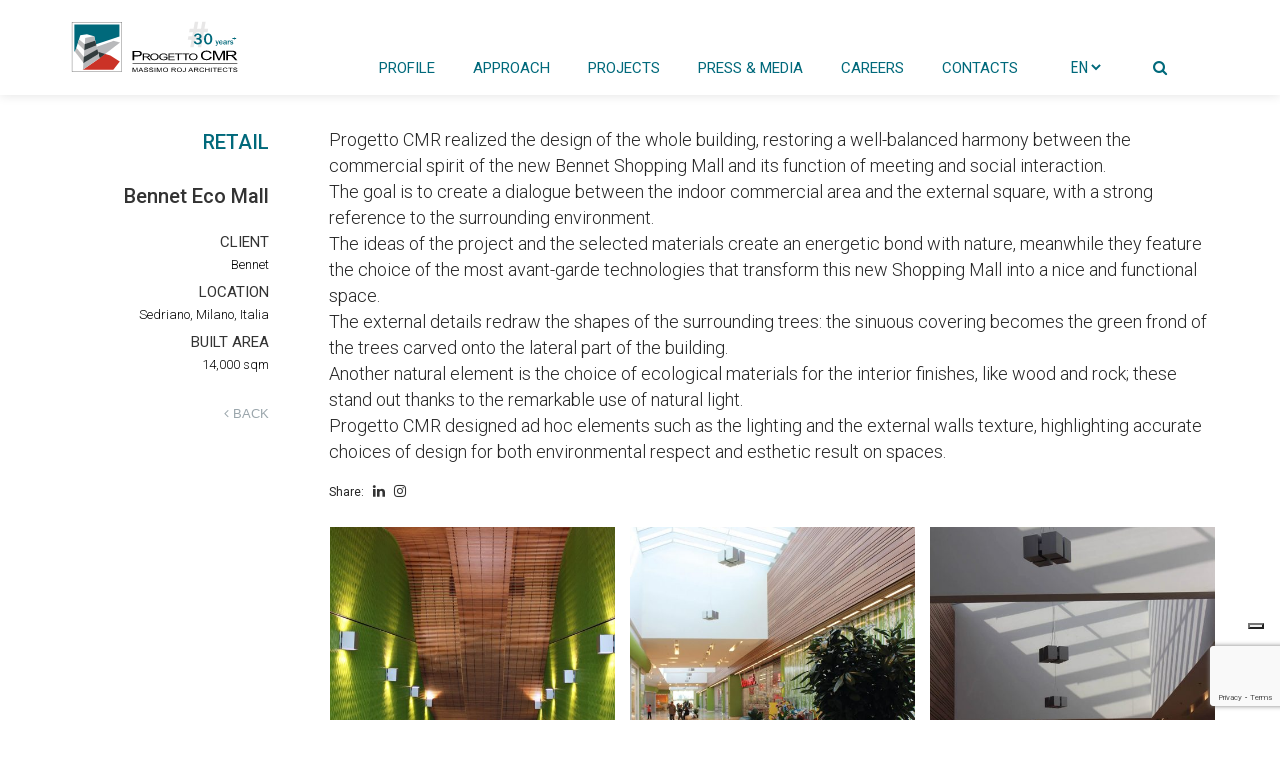

--- FILE ---
content_type: text/html; charset=UTF-8
request_url: https://www.progettocmr.com/en/project/bennet-eco-mall-2/
body_size: 29820
content:

<!DOCTYPE html>
<!--[if lt IE 9]> <html lang="en-GB" class="ie7" xmlns="http://www.w3.org/1999/xhtml"> <![endif]-->
<!--[if gt IE 8]><!-->
<html lang="en-GB" xmlns="http://www.w3.org/1999/xhtml">
<!--<![endif]-->

<head id="head">

	<meta charset="UTF-8">
	<meta name="format-detection" content="telephone=no">
	<meta name="viewport" content="width=device-width,initial-scale=1,maximum-scale=2,user-scalable=yes">
	<meta name="msapplication-tap-highlight" content="no" />
	<link rel="profile" href="http://gmpg.org/xfn/11">
	<link rel="pingback" href="https://www.progettocmr.com/xmlrpc.php">
	<link rel="stylesheet" href="https://maxcdn.bootstrapcdn.com/font-awesome/4.7.0/css/font-awesome.min.css">
	<link href="https://fonts.googleapis.com/css?family=Roboto:100,100i,300,300i|Lato:300,400,700" rel="stylesheet">
				<script type="text/javascript" class="_iub_cs_skip">
				var _iub = _iub || {};
				_iub.csConfiguration = _iub.csConfiguration || {};
				_iub.csConfiguration.siteId = "2732630";
				_iub.csConfiguration.cookiePolicyId = "60936327";
			</script>
			<script class="_iub_cs_skip" src="https://cs.iubenda.com/sync/2732630.js"></script>
			<meta http-equiv="x-dns-prefetch-control" content="on">
<link rel="dns-prefetch" href="//maps.googleapis.com" />
<link rel="dns-prefetch" href="//fonts.gstatic.com" />
<link rel="dns-prefetch" href="//static.addtoany.com" />
<link rel="dns-prefetch" href="//ajax.googleapis.com" />
<link rel="dns-prefetch" href="//fonts.googleapis.com" />
<link rel="dns-prefetch" href="//maxcdn.bootstrapcdn.com" />
<title>Bennet Eco Mall &#8211; Progetto CMR</title>
<meta name='robots' content='max-image-preview:large' />
	<style>img:is([sizes="auto" i], [sizes^="auto," i]) { contain-intrinsic-size: 3000px 1500px }</style>
	<link rel="alternate" href="https://www.progettocmr.com/project/bennet-eco-mall/" hreflang="it" />
<link rel="alternate" href="https://www.progettocmr.com/en/project/bennet-eco-mall-2/" hreflang="en" />
<link rel='dns-prefetch' href='//cdn.iubenda.com' />
<link rel='dns-prefetch' href='//static.addtoany.com' />
<link rel='dns-prefetch' href='//cdn.jsdelivr.net' />
<link rel='dns-prefetch' href='//www.googletagmanager.com' />
<link rel='dns-prefetch' href='//fonts.googleapis.com' />
<link rel="alternate" type="application/rss+xml" title="Progetto CMR &raquo; Feed" href="https://www.progettocmr.com/en/feed/" />
<link rel="alternate" type="application/rss+xml" title="Progetto CMR &raquo; Comments Feed" href="https://www.progettocmr.com/en/comments/feed/" />
<link rel="alternate" type="application/rss+xml" title="Progetto CMR &raquo; Bennet Eco Mall Comments Feed" href="https://www.progettocmr.com/en/project/bennet-eco-mall-2/feed/" />
<link rel='stylesheet' id='wp-block-library-css' href='https://www.progettocmr.com/wp-includes/css/dist/block-library/style.min.css?ver=6.8.3' type='text/css' media='all' />
<style id='classic-theme-styles-inline-css' type='text/css'>
/*! This file is auto-generated */
.wp-block-button__link{color:#fff;background-color:#32373c;border-radius:9999px;box-shadow:none;text-decoration:none;padding:calc(.667em + 2px) calc(1.333em + 2px);font-size:1.125em}.wp-block-file__button{background:#32373c;color:#fff;text-decoration:none}
</style>
<style id='global-styles-inline-css' type='text/css'>
:root{--wp--preset--aspect-ratio--square: 1;--wp--preset--aspect-ratio--4-3: 4/3;--wp--preset--aspect-ratio--3-4: 3/4;--wp--preset--aspect-ratio--3-2: 3/2;--wp--preset--aspect-ratio--2-3: 2/3;--wp--preset--aspect-ratio--16-9: 16/9;--wp--preset--aspect-ratio--9-16: 9/16;--wp--preset--color--black: #000000;--wp--preset--color--cyan-bluish-gray: #abb8c3;--wp--preset--color--white: #ffffff;--wp--preset--color--pale-pink: #f78da7;--wp--preset--color--vivid-red: #cf2e2e;--wp--preset--color--luminous-vivid-orange: #ff6900;--wp--preset--color--luminous-vivid-amber: #fcb900;--wp--preset--color--light-green-cyan: #7bdcb5;--wp--preset--color--vivid-green-cyan: #00d084;--wp--preset--color--pale-cyan-blue: #8ed1fc;--wp--preset--color--vivid-cyan-blue: #0693e3;--wp--preset--color--vivid-purple: #9b51e0;--wp--preset--gradient--vivid-cyan-blue-to-vivid-purple: linear-gradient(135deg,rgba(6,147,227,1) 0%,rgb(155,81,224) 100%);--wp--preset--gradient--light-green-cyan-to-vivid-green-cyan: linear-gradient(135deg,rgb(122,220,180) 0%,rgb(0,208,130) 100%);--wp--preset--gradient--luminous-vivid-amber-to-luminous-vivid-orange: linear-gradient(135deg,rgba(252,185,0,1) 0%,rgba(255,105,0,1) 100%);--wp--preset--gradient--luminous-vivid-orange-to-vivid-red: linear-gradient(135deg,rgba(255,105,0,1) 0%,rgb(207,46,46) 100%);--wp--preset--gradient--very-light-gray-to-cyan-bluish-gray: linear-gradient(135deg,rgb(238,238,238) 0%,rgb(169,184,195) 100%);--wp--preset--gradient--cool-to-warm-spectrum: linear-gradient(135deg,rgb(74,234,220) 0%,rgb(151,120,209) 20%,rgb(207,42,186) 40%,rgb(238,44,130) 60%,rgb(251,105,98) 80%,rgb(254,248,76) 100%);--wp--preset--gradient--blush-light-purple: linear-gradient(135deg,rgb(255,206,236) 0%,rgb(152,150,240) 100%);--wp--preset--gradient--blush-bordeaux: linear-gradient(135deg,rgb(254,205,165) 0%,rgb(254,45,45) 50%,rgb(107,0,62) 100%);--wp--preset--gradient--luminous-dusk: linear-gradient(135deg,rgb(255,203,112) 0%,rgb(199,81,192) 50%,rgb(65,88,208) 100%);--wp--preset--gradient--pale-ocean: linear-gradient(135deg,rgb(255,245,203) 0%,rgb(182,227,212) 50%,rgb(51,167,181) 100%);--wp--preset--gradient--electric-grass: linear-gradient(135deg,rgb(202,248,128) 0%,rgb(113,206,126) 100%);--wp--preset--gradient--midnight: linear-gradient(135deg,rgb(2,3,129) 0%,rgb(40,116,252) 100%);--wp--preset--font-size--small: 13px;--wp--preset--font-size--medium: 20px;--wp--preset--font-size--large: 36px;--wp--preset--font-size--x-large: 42px;--wp--preset--spacing--20: 0.44rem;--wp--preset--spacing--30: 0.67rem;--wp--preset--spacing--40: 1rem;--wp--preset--spacing--50: 1.5rem;--wp--preset--spacing--60: 2.25rem;--wp--preset--spacing--70: 3.38rem;--wp--preset--spacing--80: 5.06rem;--wp--preset--shadow--natural: 6px 6px 9px rgba(0, 0, 0, 0.2);--wp--preset--shadow--deep: 12px 12px 50px rgba(0, 0, 0, 0.4);--wp--preset--shadow--sharp: 6px 6px 0px rgba(0, 0, 0, 0.2);--wp--preset--shadow--outlined: 6px 6px 0px -3px rgba(255, 255, 255, 1), 6px 6px rgba(0, 0, 0, 1);--wp--preset--shadow--crisp: 6px 6px 0px rgba(0, 0, 0, 1);}:where(.is-layout-flex){gap: 0.5em;}:where(.is-layout-grid){gap: 0.5em;}body .is-layout-flex{display: flex;}.is-layout-flex{flex-wrap: wrap;align-items: center;}.is-layout-flex > :is(*, div){margin: 0;}body .is-layout-grid{display: grid;}.is-layout-grid > :is(*, div){margin: 0;}:where(.wp-block-columns.is-layout-flex){gap: 2em;}:where(.wp-block-columns.is-layout-grid){gap: 2em;}:where(.wp-block-post-template.is-layout-flex){gap: 1.25em;}:where(.wp-block-post-template.is-layout-grid){gap: 1.25em;}.has-black-color{color: var(--wp--preset--color--black) !important;}.has-cyan-bluish-gray-color{color: var(--wp--preset--color--cyan-bluish-gray) !important;}.has-white-color{color: var(--wp--preset--color--white) !important;}.has-pale-pink-color{color: var(--wp--preset--color--pale-pink) !important;}.has-vivid-red-color{color: var(--wp--preset--color--vivid-red) !important;}.has-luminous-vivid-orange-color{color: var(--wp--preset--color--luminous-vivid-orange) !important;}.has-luminous-vivid-amber-color{color: var(--wp--preset--color--luminous-vivid-amber) !important;}.has-light-green-cyan-color{color: var(--wp--preset--color--light-green-cyan) !important;}.has-vivid-green-cyan-color{color: var(--wp--preset--color--vivid-green-cyan) !important;}.has-pale-cyan-blue-color{color: var(--wp--preset--color--pale-cyan-blue) !important;}.has-vivid-cyan-blue-color{color: var(--wp--preset--color--vivid-cyan-blue) !important;}.has-vivid-purple-color{color: var(--wp--preset--color--vivid-purple) !important;}.has-black-background-color{background-color: var(--wp--preset--color--black) !important;}.has-cyan-bluish-gray-background-color{background-color: var(--wp--preset--color--cyan-bluish-gray) !important;}.has-white-background-color{background-color: var(--wp--preset--color--white) !important;}.has-pale-pink-background-color{background-color: var(--wp--preset--color--pale-pink) !important;}.has-vivid-red-background-color{background-color: var(--wp--preset--color--vivid-red) !important;}.has-luminous-vivid-orange-background-color{background-color: var(--wp--preset--color--luminous-vivid-orange) !important;}.has-luminous-vivid-amber-background-color{background-color: var(--wp--preset--color--luminous-vivid-amber) !important;}.has-light-green-cyan-background-color{background-color: var(--wp--preset--color--light-green-cyan) !important;}.has-vivid-green-cyan-background-color{background-color: var(--wp--preset--color--vivid-green-cyan) !important;}.has-pale-cyan-blue-background-color{background-color: var(--wp--preset--color--pale-cyan-blue) !important;}.has-vivid-cyan-blue-background-color{background-color: var(--wp--preset--color--vivid-cyan-blue) !important;}.has-vivid-purple-background-color{background-color: var(--wp--preset--color--vivid-purple) !important;}.has-black-border-color{border-color: var(--wp--preset--color--black) !important;}.has-cyan-bluish-gray-border-color{border-color: var(--wp--preset--color--cyan-bluish-gray) !important;}.has-white-border-color{border-color: var(--wp--preset--color--white) !important;}.has-pale-pink-border-color{border-color: var(--wp--preset--color--pale-pink) !important;}.has-vivid-red-border-color{border-color: var(--wp--preset--color--vivid-red) !important;}.has-luminous-vivid-orange-border-color{border-color: var(--wp--preset--color--luminous-vivid-orange) !important;}.has-luminous-vivid-amber-border-color{border-color: var(--wp--preset--color--luminous-vivid-amber) !important;}.has-light-green-cyan-border-color{border-color: var(--wp--preset--color--light-green-cyan) !important;}.has-vivid-green-cyan-border-color{border-color: var(--wp--preset--color--vivid-green-cyan) !important;}.has-pale-cyan-blue-border-color{border-color: var(--wp--preset--color--pale-cyan-blue) !important;}.has-vivid-cyan-blue-border-color{border-color: var(--wp--preset--color--vivid-cyan-blue) !important;}.has-vivid-purple-border-color{border-color: var(--wp--preset--color--vivid-purple) !important;}.has-vivid-cyan-blue-to-vivid-purple-gradient-background{background: var(--wp--preset--gradient--vivid-cyan-blue-to-vivid-purple) !important;}.has-light-green-cyan-to-vivid-green-cyan-gradient-background{background: var(--wp--preset--gradient--light-green-cyan-to-vivid-green-cyan) !important;}.has-luminous-vivid-amber-to-luminous-vivid-orange-gradient-background{background: var(--wp--preset--gradient--luminous-vivid-amber-to-luminous-vivid-orange) !important;}.has-luminous-vivid-orange-to-vivid-red-gradient-background{background: var(--wp--preset--gradient--luminous-vivid-orange-to-vivid-red) !important;}.has-very-light-gray-to-cyan-bluish-gray-gradient-background{background: var(--wp--preset--gradient--very-light-gray-to-cyan-bluish-gray) !important;}.has-cool-to-warm-spectrum-gradient-background{background: var(--wp--preset--gradient--cool-to-warm-spectrum) !important;}.has-blush-light-purple-gradient-background{background: var(--wp--preset--gradient--blush-light-purple) !important;}.has-blush-bordeaux-gradient-background{background: var(--wp--preset--gradient--blush-bordeaux) !important;}.has-luminous-dusk-gradient-background{background: var(--wp--preset--gradient--luminous-dusk) !important;}.has-pale-ocean-gradient-background{background: var(--wp--preset--gradient--pale-ocean) !important;}.has-electric-grass-gradient-background{background: var(--wp--preset--gradient--electric-grass) !important;}.has-midnight-gradient-background{background: var(--wp--preset--gradient--midnight) !important;}.has-small-font-size{font-size: var(--wp--preset--font-size--small) !important;}.has-medium-font-size{font-size: var(--wp--preset--font-size--medium) !important;}.has-large-font-size{font-size: var(--wp--preset--font-size--large) !important;}.has-x-large-font-size{font-size: var(--wp--preset--font-size--x-large) !important;}
:where(.wp-block-post-template.is-layout-flex){gap: 1.25em;}:where(.wp-block-post-template.is-layout-grid){gap: 1.25em;}
:where(.wp-block-columns.is-layout-flex){gap: 2em;}:where(.wp-block-columns.is-layout-grid){gap: 2em;}
:root :where(.wp-block-pullquote){font-size: 1.5em;line-height: 1.6;}
</style>
<link rel='stylesheet' id='contact-form-7-css' href='https://www.progettocmr.com/wp-content/plugins/contact-form-7/includes/css/styles.css?ver=6.1.3' type='text/css' media='all' />
<link rel='stylesheet' id='calafate-parent-style-css' href='https://www.progettocmr.com/wp-content/themes/calafate/style.css?ver=6.8.3' type='text/css' media='all' />
<link rel='stylesheet' id='swiper-style-css' href='https://cdn.jsdelivr.net/npm/swiper@11/swiper-bundle.min.css?ver=6.8.3' type='text/css' media='all' />
<link rel='stylesheet' id='aos-style-css' href='https://www.progettocmr.com/wp-content/themes/progettocmr/css/aos.min.css?ver=6.8.3' type='text/css' media='all' />
<link rel='stylesheet' id='animate-style-css' href='https://www.progettocmr.com/wp-content/themes/progettocmr/css/animate.css?ver=6.8.3' type='text/css' media='all' />
<link rel='stylesheet' id='owl-style-css' href='https://www.progettocmr.com/wp-content/themes/progettocmr/css/owl.carousel.min.css?ver=6.8.3' type='text/css' media='all' />
<link rel='stylesheet' id='owl-default-css' href='https://www.progettocmr.com/wp-content/themes/progettocmr/css/owl.theme.default.min.css?ver=6.8.3' type='text/css' media='all' />
<link rel='stylesheet' id='owl-green-css' href='https://www.progettocmr.com/wp-content/themes/progettocmr/css/owl.theme.green.min.css?ver=6.8.3' type='text/css' media='all' />
<link rel='stylesheet' id='component-css' href='https://www.progettocmr.com/wp-content/themes/progettocmr/css/component.css?ver=6.8.3' type='text/css' media='all' />
<link rel='stylesheet' id='js_composer-css' href='https://www.progettocmr.com/wp-content/plugins/js_composer/assets/css/js_composer.min.css?ver=6.8.3' type='text/css' media='all' />
<link rel='stylesheet' id='vc_entypo-css' href='https://www.progettocmr.com/wp-content/plugins/js_composer/assets/css/lib/vc-entypo/vc_entypo.min.css?ver=8.2' type='text/css' media='all' />
<link rel='stylesheet' id='calafate-style-css' href='https://www.progettocmr.com/wp-content/themes/progettocmr/style.css?ver=6.8.3' type='text/css' media='all' />
<style id='calafate-style-inline-css' type='text/css'>
/* Main color scheme */body:not(.hero-1), body.hero-1:not(.before), body.hero-1.very-first-init, .hero-header .overlay, #site-header.sticky, .single-product .images .overlay {background-color: #f1f1f1;}#site-overlay {background-color: rgba(241,241,241, 0.95);}.overlay-menu + .filters-images div:after {background-color: rgba(241,241,241, 0.75);}body, body a, .comments-link:hover, body #site-header .image-logo-disabled span, body #site-header .image-logo-disabled span, #site-share a:not(:last-child):after, body:not(.hero-1) #preloader span, body.hero-1:not(.before) #preloader span, body.hero-1.very-first-init #preloader span, div.quantity input, input[type="submit"], #site-overlay #searchform input, .comments-link span, .comments-link, .cf-7.mailchimp .wpcf7-form-control-wrap input {color: #252525;}#content svg:not(#galassia) *, #site-actions svg *, #site-overlay *, #site-share svg path {fill: #252525;stroke: #252525; }.entry-navigation--double:after, .entry-meta div:not(:first-child):not(.desk--right):before, .single-portfolio .entry-navigation__info .meta:last-child:before, .overlay-menu li:after, hr, .dots-close-anim span, body .lines, body .lines:before, body .lines:after, .entry-navigation__item--prev:after, .post-navigation.bigger .no span:first-child:after, .hero-helper-arrow .scroll, .hero-carousel-paging li.dot.is-selected, .latest-blog .lb-content {background-color: #252525;}body .responsive-bag svg *, body .responsive-search svg * {fill: #252525 !important;}table, table *, .hero-carousel-paging li.dot, div.quantity input, .calafate-tabs .tab-title.active, .entry-archive .searchform input, .hero-helper-arrow .mouse, .comments-link span {border-color: {txt_color};}.post-password-form input[type="password"] {border-color: {txt_color} !important;}.grid-border, .grid-border .calafate-gallery--item, .calafate-tabs .tabs-titles, .calafate-toggle h5 {border-color: rgba(37,37,37, 0.15);}.calafate-toggle h5:hover, .latest-blog .lb-image {background-color: rgba(37,37,37, 0.15);}.calafate-toggle .content {background-color: rgba(37,37,37, 0.06);}.latest-blog .lb-entry a {color: {bg_color};}#site-header.sticky { box-shadow: 0 10px 20px rgba(241,241,241, 0.06);}.page-template-template-portfolio .post-navigation.bigger .no span:first-child:after {background-color: rgba(37,37,37, 0.5);}#site-overlay #searchform input::-webkit-input-placeholder, .entry-archive .searchform input::-webkit-input-placeholder, .entry-archive .searchform input { color: {txt_color}; opacity: 1 }#site-overlay #searchform input::-moz-placeholder, .entry-archive .searchform input::-moz-placeholder, .entry-archive .searchform input { color: {txt_color}; opacity: 1 }#site-overlay #searchform input:-ms-input-placeholder, .entry-archive .searchform input:ms-input-placeholder, .entry-archive .searchform input { color: {txt_color}; opacity: 1 }#site-overlay #searchform input::placeholder, .entry-archive .searchform input::placeholder, .entry-archive .searchform input { color: {txt_color}; opacity: 1 }input::-webkit-input-placeholder, textarea::-webkit-input-placeholder { color: {bg_color}; }input::-moz-placeholder, textarea::-moz-placeholder { color: {bg_color}; }input:-ms-input-placeholder, textarea:-ms-input-placeholder { color: {bg_color}; }input::placeholder, textarea::placeholder { color: {bg_color}; }input, textarea {color: {bg_color};background-color: {txt_color};}.responsive-bag .woocommerce-cart-no {background-color: {acc_color};}h3 .underlined-heading:after, #respond .form-submit #submit .underlined-heading:after, .entry-minimal__title span:after, .entry-archive .entry-read-link:after, .entry-meta a:after, .comment-reply-link:after, .hide-comments:after, .not-found a:after, .top-menu li a:after, #site-footer .widget a:after, .comments-link.opened span, .overlay-menu a span, .widget li a:hover:before, .fancybox-nav span:hover, .fancybox-close:hover, .entry-navigation__link:after, .page-content h3:after, blockquote:before, .mejs-controls .mejs-time-rail .mejs-time-current, .mejs-controls .mejs-horizontal-volume-slider .mejs-horizontal-volume-current, .mejs-controls .mejs-volume-button .mejs-volume-slider .mejs-volume-current, .mejs-overlay:hover .mejs-overlay-button, .summary .cart button[type="submit"]:after, .blog .STAMP a:after, .comment-reply-link:hover:before, .comment-avatar .by-author, .entry-portfolio.hover-two h3:after, body .responsive-bag .woocommerce-cart-no, .entry-content a:after, span.button, #mini-cart .cart-checkout, .overlay-menu a span.no {background-color: {acc_color};}.comments-link.opened span, .widget .tagcloud a:hover, .widget .calendar_wrap td#today:after {border-color: {acc_color};}.comments-link.opened, .comment-meta .by-author, .overlay-menu a.selected, .overlay-menu a.selected span.no, .widget .calendar_wrap td#today, .widget .calendar_wrap td a, .entry-content a:not(.entry-navigation__item):not(.post-edit-link):not(.fancybox):not(.button):not(.image-text-link), .wpcf7 input[type="submit"]:hover {color: {acc_color};}a.no-link-style, .no-link-style a {color: {txt_color} !important;font-weight: 500;}.blog .entry-portfolio .entry-sitle, .blog-posts-carousel .car-post .car-title {background-image: linear-gradient({acc_color}, {acc_color});}span.button a {color: {acc_fgd_color} !important;}span.button:hover a, #mini-cart .cart-checkout:hover {color: {acc_color} !important;}.comments-link.opened span, .overlay-menu a span, #mini-cart .cart-checkout, .overlay-menu a span.no {color: {acc_fgd_color};}.overlay-menu a.selected span.no, span.button:hover, #mini-cart .cart-checkout:hover {background: {acc_fgd_color} !important;}#comments .comments-wrapper, #respond .form-submit #submit {background: {comments_bg_color};}#comments .comments-wrapper, #comments .comments-wrapper a, .comment-meta h6 a, #respond h3 small a:hover, #respond .form-submit #submit small a:hover, #respond .form-submit #submit:hover, #respond form input, #respond form textarea {color: {comments_txt_color};}#respond h3, #respond .form-submit #submit {color: rgba(0,0,0, 0.07);}#respond form, #respond .form-comment, #respond .form-author, #respond .form-email {border-color: {comments_txt_color};}.hide-comments:before, .comment-reply-link:before {background: {comments_txt_color};}#comments svg * {fill: {comments_txt_color};stroke: transparent;}#respond form input::-webkit-input-placeholder, #respond form textarea::-webkit-input-placeholder { color: {comments_txt_color}; }#respond form input::-moz-placeholder, #respond form textarea::-moz-placeholder { color: {comments_txt_color}; }#respond form input:-ms-input-placeholder, #respond form textarea:-ms-input-placeholder { color: {comments_txt_color}; }#respond form input::placeholder, #respond form textarea::placeholder { color: {comments_txt_color}; }.post-tags a {color: {txt_color} !important;}/* Blog sidebar */#site-sidebar {background: {sidebar_bg_color};}#site-sidebar, #site-sidebar a, #site-sidebar ul a:hover, #site-sidebar .cf-7.mailchimp .wpcf7-form-control-wrap input {color: {sidebar_txt_color};}.widget input::-webkit-input-placeholder { color: {txt_color}; }.widget input::-moz-placeholder{ color: {txt_color}; }.widget input:-ms-input-placeholder { color: {txt_color}; }.widget input::placeholder { color: {txt_color}; }.widget li a:before, .widget .calendar_wrap tfoot a:before {color: {sidebar_txt_color};}.widget .searchform button svg, .widget .searchform button svg *, #site-sidebar-opener svg path, #site-sidebar-closer span svg path {fill: {sidebar_txt_color};stroke: {sidebar_txt_color};}#site-sidebar a:hover {color: {acc_color};}#site-sidebar-closer:hover svg path {fill: {acc_color};stroke: {acc_color};}.widget .searchform input{border-color: {sidebar_txt_color};color: {sidebar_txt_color};}.widget .searchform input::-webkit-input-placeholder {color: {sidebar_txt_color};}.widget .searchform input::-moz-placeholder {color: {sidebar_txt_color};}.widget .searchform input:-ms-input-placeholder {color: {sidebar_txt_color};}.widget .searchform input::placeholder {color: {sidebar_txt_color};}.tagcloud a {border-color: rgba(255,255,255, 0.15);}.widget li a:before {background: {sidebar_txt_color};}/* Typography */h1, .entry-minimal__title, .entry-navigation__item, .poppins {font-family: 'Roboto Condensed', sans-serif;}h2, h3, h4, h5, h6, .single-portfolio .entry-breadcrumb, #respond .form-submit #submit {font-family: 'Roboto Condensed', sans-serif;}#site-logo.image-logo-disabled span, #site-navigation, .overlay-menu, .woocommerce-breadcrumb {font-family: 'Roboto Condensed', sans-serif;}body, .top-menu .cart-item sup, input, textarea {font-family: 'Roboto', sans-serif;}.single-portfolio .entry-navigation__info .meta, .entry-caption .entry-meta {font-family: 'Roboto Condensed', sans-serif;}#mini-cart {background-color: {shop_cart_bg_color};}#mini-cart, #mini-cart .cart_list li .remove {color: {shop_cart_txt_color};}#mini-cart .remove-button {background-color: rgba(0,0,0, 0.08);}#mini-cart .cart-totals {background-color: rgba(0,0,0, 0.1);}#mini-cart .empty .cart-checkout {background-color: rgba(0,0,0, 0.5);}#mini-cart .empty-cart svg path {fill: rgba(0,0,0, 0.1);}body .top-menu .cart-item a {color: rgba(37,37,37, 0.5) !important;}.form-columns .simple-select-cover .simple-select-inner {background-color: rgba(37,37,37, 1);color: #f1f1f1;}.flickity-prev-next-button {background-color: #f1f1f1 !important;}{woocommerce_css}/* Custom CSS */.text_slider{ color:#fff;}
/* Page specific color scheme */body, body a, .comments-link:hover, body #site-header .image-logo-disabled span, #site-share a:not(:last-child):after, body:not(.hero-1) #preloader span, body.hero-1:not(.before) #preloader span, body.hero-1.very-first-init #preloader span, div.quantity input, .woocommerce-page button.single_add_to_cart_button:hover, .single-product .summary .price del:before, input[type="submit"], #site-overlay #searchform input, .cf-7.mailchimp .wpcf7-form-control-wrap input, .comments-link span, .comments-link {color: #333333;}#content svg:not(#galassia) *, #site-actions svg *, #site-overlay *, #site-share svg path {fill: #333333;stroke: #333333; }.entry-navigation--double:after, .entry-meta li:not(:first-child):not(.desk--right):before, .single-portfolio .entry-navigation__info .meta:last-child:before, .overlay-menu li:after, hr,body .lines, body .lines:before, body .lines:after, .entry-navigation__item--prev:after, .dots-close-anim span, .woocommerce-page .button:hover, .woocommerce-page input[type="submit"].button:hover, .single-product .summary form .quantity:before, .hero-helper-arrow .scroll, .hero-carousel-paging li.dot.is-selected, .latest-blog .lb-content {background-color: #333333;}body .responsive-bag svg *, body .responsive-search svg * {fill: #333333 !important;}.woocommerce-page .button:hover, .woocommerce-page input[type="submit"].button:hover {color: {page_bg_color};}.grid-border, .grid-border .calafate-gallery--item, .calafate-tabs .tabs-titles, .calafate-toggle h5 {border-color: rgba(51,51,51, 0.15);}.calafate-toggle h5:hover, .latest-blog .lb-image {background-color: rgba(51,51,51, 0.15);}.calafate-toggle .content {background-color: rgba(51,51,51, 0.06);}table, table *, .hero-carousel-paging li.dot, .woocommerce-message a, div.quantity input, .woocommerce-page .button, .woocommerce-page input[type="submit"].button, .calafate-tabs .tab-title.active, .hero-helper-arrow .mouse, .comments-link span {border-color: #333333;}.latest-blog .lb-entry a {color: {page_bg_color};}body:not(.hero-1), body.hero-1:not(.before), body.hero-1.very-first-init, .hero-header .overlay, #site-header.sticky, .single-product .summary:before, .single-product .images .overlay {background-color: #ffffff;}#site-overlay {background-color: rgba(255,255,255, 0.95);}.overlay-menu + .filters-images div:after {background-color: rgba(255,255,255, 0.75);}#site-header.sticky { box-shadow: 0 10px 20px rgba(255,255,255, 0.06);}#site-overlay #searchform input::-webkit-input-placeholder { color: {page_txt_color} !important; opacity: 1; }#site-overlay #searchform input::-moz-placeholder { color: {page_txt_color} !important; opacity: 1; }#site-overlay #searchform input:-ms-input-placeholder { color: {page_txt_color} !important; opacity: 1; }#site-overlay #searchform input::placeholder { color: {page_txt_color} !important; opacity: 1; }input::-webkit-input-placeholder, textarea::-webkit-input-placeholder { color: {page_bg_color}; }input::-moz-placeholder, textarea::-moz-placeholder { color: {page_bg_color}; }input:-ms-input-placeholder, textarea:-ms-input-placeholder { color: {page_bg_color}; }input::placeholder, textarea::placeholder { color: {page_bg_color}; }input, textarea {color: {page_bg_color};background-color: {page_txt_color};}h3 .underlined-heading:after, #respond .form-submit #submit .underlined-heading:after, .entry-minimal__title span:after, .entry-archive .entry-read-link:after, .entry-meta a:after, .edit-link:after, .comment-reply-link:after, .hide-comments:after, .not-found a:after, .top-menu li a:after, #site-footer .widget a:after, .comments-link.opened span, .overlay-menu a span, .widget li a:hover:before, .fancybox-nav span:hover, .fancybox-close:hover, .entry-navigation__link:after, .edit-link:after, .page-content h3:after, blockquote:before, .mejs-controls .mejs-time-rail .mejs-time-current, .mejs-controls .mejs-horizontal-volume-slider .mejs-horizontal-volume-current, .mejs-controls .mejs-volume-button .mejs-volume-slider .mejs-volume-current, .mejs-overlay:hover .mejs-overlay-button, .summary .cart button[type="submit"]:after, .single-product .summary form .button[type="submit"] .text:after, .entry-portfolio.hover-two h3:after, body .responsive-bag .woocommerce-cart-no, span.button, .overlay-menu a span.no, .entry-content a:after {background-color: {page_acc_color};}.comments-link.opened span, #site-sidebar-opener, .widget .tagcloud a:hover, .widget .calendar_wrap td#today:after {border-color: {page_acc_color};}.comments-link, .comments-link.opened, .comment-meta .by-author, .overlay-menu a.selected, .overlay-menu a.selected span.no, .entry-content a:not(.entry-navigation__item):not(.post-edit-link):not(.fancybox):not(.button):not(.image-text-link), .wpcf7 input[type="submit"]:hover {color: {page_acc_color};}a.no-link-style, .no-link-style a, .post-tags a {color: {page_txt_color} !important;}span.button:hover a {color: {page_acc_color} !important;}#reviews #review_form_wrapper input[type="submit"] {background-color: {page_acc_color} !important;color: rgba(17,17,17, 0.65) !important;}.single-product .summary .cart button[type="submit"] {border-color: {page_txt_color};color: {page_txt_color};}.single-product .summary .cart button[type="submit"]:hover {background-color: {page_txt_color} !important;color: {page_bg_color} !important;}.single-product form.cart button[type="submit"] .loading svg circle {fill: {page_txt_color};}.single-product form.cart button[type="submit"]:hover .loading svg circle {fill: {page_bg_color};}#reviews #review_form_wrapper input[type="submit"]:hover {color: {page_acc_color} !important;background-color: {acc_fgd_color} !important;}body .top-menu .cart-item a {color: rgba(51,51,51, 0.5) !important;}.simple-select-cover .simple-select-inner {background-color: rgba(51,51,51, 0.15);}.form-columns .simple-select-cover .simple-select-inner {background-color: rgba(51,51,51, 1);color: #ffffff;}.single-product .summary .price del {color: rgba(51,51,51, 0.5);background-color: rgba(51,51,51, 0.1);}.single-product .summary .price del span.amount:first-child:before {border-left-color: rgba(51,51,51, 0.1);}.page-template-template-portfolio .post-navigation.bigger .no span:first-child:after {background-color: rgba(51,51,51, 0.5);}.flickity-prev-next-button {background-color: #ffffff !important;}/* Hero header */body .hero-header .media.active {opacity: 1;}body .hero-header.active .media {opacity: 0.99;}
/* Portfolio grid style */.portfolio-grid[data-id="999999"] .entry-caption h3, .portfolio-grid[data-id="999999"] .entry-caption span, #js-caption[data-id="999999"].entry-caption h3, #js-caption[data-id="999999"].entry-caption span {color: #000000;}.portfolio-grid[data-id="999999"] .entry-caption.Classic:before, #js-caption[data-id="999999"].entry-caption.Minimal h3, #js-caption[data-id="999999"].entry-caption.Minimal span {background: #ffffff;opacity: 1;}
</style>
<link rel='stylesheet' id='calafate-font-head-css' href='https://fonts.googleapis.com/css?family=Roboto%20Condensed:300,400,400italic,500,600,700,700italic' type='text/css' media='all' />
<link rel='stylesheet' id='calafate-font-body-css' href='https://fonts.googleapis.com/css?family=Roboto:300,400,400italic,500,600,700,700italic' type='text/css' media='all' />
<link rel='stylesheet' id='js_composer_front-css' href='https://www.progettocmr.com/wp-content/plugins/js_composer/assets/css/js_composer.min.css?ver=8.2' type='text/css' media='all' />
<link rel='stylesheet' id='addtoany-css' href='https://www.progettocmr.com/wp-content/plugins/add-to-any/addtoany.min.css?ver=1.16' type='text/css' media='all' />
<link rel='stylesheet' id='cf7cf-style-css' href='https://www.progettocmr.com/wp-content/plugins/cf7-conditional-fields/style.css?ver=2.6.6' type='text/css' media='all' />

<script  type="text/javascript" class=" _iub_cs_skip" type="text/javascript" id="iubenda-head-inline-scripts-0">
/* <![CDATA[ */

var _iub = _iub || [];
_iub.csConfiguration = {"countryDetection":true,"enableUspr":true,"floatingPreferencesButtonDisplay":"bottom-right","perPurposeConsent":true,"siteId":2732630,"whitelabel":false,"cookiePolicyId":60936327,"banner":{"acceptButtonDisplay":true,"closeButtonDisplay":false,"customizeButtonDisplay":true,"explicitWithdrawal":true,"listPurposes":true,"logo":"https://www.progettocmr.com/wp-content/uploads/2024/02/progetto_cmr_logo_full_white-01.png","position":"float-bottom-right","rejectButtonDisplay":true}};
_iub.csLangConfiguration = {"it":{"cookiePolicyId":60936327},"en-GB":{"cookiePolicyId":28050893}};
/* ]]> */
</script>
<script  type="text/javascript" class=" _iub_cs_skip" type="text/javascript" src="//cdn.iubenda.com/cs/gpp/stub.js?ver=3.12.4" id="iubenda-head-scripts-1-js"></script>
<script  type="text/javascript" charset="UTF-8" async="" class=" _iub_cs_skip" type="text/javascript" src="//cdn.iubenda.com/cs/iubenda_cs.js?ver=3.12.4" id="iubenda-head-scripts-2-js"></script>
<script type="text/javascript" id="addtoany-core-js-before">
/* <![CDATA[ */
window.a2a_config=window.a2a_config||{};a2a_config.callbacks=[];a2a_config.overlays=[];a2a_config.templates={};a2a_localize = {
	Share: "Share",
	Save: "Save",
	Subscribe: "Subscribe",
	Email: "Email",
	Bookmark: "Bookmark",
	ShowAll: "Show All",
	ShowLess: "Show less",
	FindServices: "Find service(s)",
	FindAnyServiceToAddTo: "Instantly find any service to add to",
	PoweredBy: "Powered by",
	ShareViaEmail: "Share via email",
	SubscribeViaEmail: "Subscribe via email",
	BookmarkInYourBrowser: "Bookmark in your browser",
	BookmarkInstructions: "Press Ctrl+D or \u2318+D to bookmark this page",
	AddToYourFavorites: "Add to your favourites",
	SendFromWebOrProgram: "Send from any email address or email program",
	EmailProgram: "Email program",
	More: "More&#8230;",
	ThanksForSharing: "Thanks for sharing!",
	ThanksForFollowing: "Thanks for following!"
};
/* ]]> */
</script>
<script type="text/javascript" defer src="https://static.addtoany.com/menu/page.js" id="addtoany-core-js"></script>
<script type="text/javascript" src="https://www.progettocmr.com/wp-includes/js/jquery/jquery.min.js?ver=3.7.1" id="jquery-core-js"></script>
<script type="text/javascript" src="https://www.progettocmr.com/wp-includes/js/jquery/jquery-migrate.min.js?ver=3.4.1" id="jquery-migrate-js"></script>
<script type="text/javascript" defer src="https://www.progettocmr.com/wp-content/plugins/add-to-any/addtoany.min.js?ver=1.1" id="addtoany-jquery-js"></script>
<script type="text/javascript" src="https://www.progettocmr.com/wp-includes//js/comment-reply.min.js?ver=6.8.3" id="comment-reply-js"></script>

<!-- Google tag (gtag.js) snippet added by Site Kit -->
<!-- Google Analytics snippet added by Site Kit -->
<script type="text/javascript" src="https://www.googletagmanager.com/gtag/js?id=G-9S2KS2XNXW" id="google_gtagjs-js" async></script>
<script type="text/javascript" id="google_gtagjs-js-after">
/* <![CDATA[ */
window.dataLayer = window.dataLayer || [];function gtag(){dataLayer.push(arguments);}
gtag("set","linker",{"domains":["www.progettocmr.com"]});
gtag("js", new Date());
gtag("set", "developer_id.dZTNiMT", true);
gtag("config", "G-9S2KS2XNXW");
/* ]]> */
</script>
<script></script><link rel="https://api.w.org/" href="https://www.progettocmr.com/wp-json/" /><link rel="alternate" title="JSON" type="application/json" href="https://www.progettocmr.com/wp-json/wp/v2/portfolio/9977" /><link rel="EditURI" type="application/rsd+xml" title="RSD" href="https://www.progettocmr.com/xmlrpc.php?rsd" />
<link rel="canonical" href="https://www.progettocmr.com/en/project/bennet-eco-mall-2/" />
<link rel='shortlink' href='https://www.progettocmr.com/?p=9977' />
<link rel="alternate" title="oEmbed (JSON)" type="application/json+oembed" href="https://www.progettocmr.com/wp-json/oembed/1.0/embed?url=https%3A%2F%2Fwww.progettocmr.com%2Fen%2Fproject%2Fbennet-eco-mall-2%2F&#038;lang=en" />
<link rel="alternate" title="oEmbed (XML)" type="text/xml+oembed" href="https://www.progettocmr.com/wp-json/oembed/1.0/embed?url=https%3A%2F%2Fwww.progettocmr.com%2Fen%2Fproject%2Fbennet-eco-mall-2%2F&#038;format=xml&#038;lang=en" />
<meta name="cdp-version" content="1.5.0" /><meta name="generator" content="Site Kit by Google 1.171.0" /><!-- / HREFLANG Tags by DCGWS Version 1.9.9 -->
<!-- / HREFLANG Tags by DCGWS -->
<style>.post-thumbnail img[src$='.svg'] { width: 100%; height: auto; }</style><!-- social meta start --><meta id="meta-ogtitle" property="og:title" content="Bennet Eco Mall"/><meta id="meta-ogtype" property="og:type" content="article"/><meta id="meta-ogurl" property="og:url" content="https://www.progettocmr.com/en/project/bennet-eco-mall-2/"/><meta id="meta-ogsitename" property="og:site_name" content="Progetto CMR"/><meta id="meta-description" property="og:description" content="..." /><meta id="meta-twittercard" name="twitter:card" value="summary"><meta id="meta-itempropimage" itemprop="image" content="https://www.progettocmr.com/wp-content/uploads/2017/03/Bennet_Sedriano_Progetto_CMR_2.jpg"> <meta id="meta-twitterimg" name="twitter:image:src" content="https://www.progettocmr.com/wp-content/uploads/2017/03/Bennet_Sedriano_Progetto_CMR_2.jpg"><meta id="meta-ogimage" property="og:image" content="https://www.progettocmr.com/wp-content/uploads/2017/03/Bennet_Sedriano_Progetto_CMR_2.jpg" /><meta id="meta-ogimage" property="og:image:width" content="1400" /><meta id="meta-ogimage" property="og:image:height" content="1094" /><!-- social meta end --><meta name="generator" content="Powered by WPBakery Page Builder - drag and drop page builder for WordPress."/>
<meta name="redi-version" content="1.2.7" /><link rel="icon" href="https://www.progettocmr.com/wp-content/uploads/2017/04/cropped-logo512x512-32x32.png" sizes="32x32" />
<link rel="icon" href="https://www.progettocmr.com/wp-content/uploads/2017/04/cropped-logo512x512-192x192.png" sizes="192x192" />
<link rel="apple-touch-icon" href="https://www.progettocmr.com/wp-content/uploads/2017/04/cropped-logo512x512-180x180.png" />
<meta name="msapplication-TileImage" content="https://www.progettocmr.com/wp-content/uploads/2017/04/cropped-logo512x512-270x270.png" />
<style id="calafate-admin-bar-style" type="text/css">

			html, * html body {
				margin-top: 0 !important;
			}

			#wpadminbar {
				background: rgba(0, 0, 0, .4) !important;
				opacity: .7 !important;
				-ms-filter:"progid:DXImageTransform.Microsoft.Alpha(Opacity=70)" !important;
				filter: alpha(opacity=70) !important;
			}

		</style>		<style type="text/css" id="wp-custom-css">
			/*
Puoi aggiungere qui il tuo codice CSS.

Per maggiori informazioni consulta la documentazione (fai clic sull'icona con il punto interrogativo qui sopra).
*/

/*PUBBLICAZIONI e NEWS*/
.archive.category-pubblicazioni #nav-menu-item-8967,
.archive.category-publications #nav-menu-item-10138, .single.single-post #nav-menu-item-10138,.single.single-post #nav-menu-item-8967 {
border-bottom:0 !important; 
}
.category-news #custom_html-7,.category-news #text-12,.category-pubblicazioni #categories-2,.category-pubblicazioni #text-10,.category-news #categories-2 .cat-item-483,
.category-pubblicazioni #newsletterit
{display:none}

.category-news-en #custom_html-6,.category-news-en #categories-2 .cat-item-485,.category-news-en #text-13,.category-publications #categories-2,.category-publications #text-11, .category-publications #newsletteren {display:none}



@media screen and (max-width: 992px)
.contenuto_footer1 {
    padding-right: 15px;
}
.contenuto_footer1{
	display:inline-block
}

/* Nascondo anno news e anno pubblicazioni dalla sidebar */
.archive.category-pubblicazioni .sidebar_title, .category-publications .sidebar_title, .category-news-en .sidebar_title, .category-news .sidebar_title{
	display:none
}
/*Modifico stile loghi iubenda/recaptcha*/
button.iubenda-tp-btn:not(.iubenda-floatable-tb-btn)[data-tp-float][data-tp-float=bottom-right]{
	bottom: 75px !important;
}
.grecaptcha-badge {
  z-index: 10000
}
.floatable-wrapper .iub-accessibility-btn svg{
	width: auto;
	height: auto;
}
.wpcf7-not-valid-tip{
	pointer-events:none;
}

.iubenda-base-btn svg{
	width: auto;
	height: auto;
}		</style>
		<noscript><style> .wpb_animate_when_almost_visible { opacity: 1; }</style></noscript>
	<meta name="google-site-verification" content="Jb4oYUgANr6qVTOl1QAK62SsqWeRYXEcFIzREiB2HCI" />
</head>
<body id="body" class="wp-singular portfolio-template-default single single-portfolio postid-9977 wp-theme-calafate wp-child-theme-progettocmr  very-first-init no-js kill-overlay before id-9977 hero-0 gap- color-scheme-1 has-sticky-header-disabled has-hamburger-menu-disabled wpb-js-composer js-comp-ver-8.2 vc_responsive">
	<div class="preloader">
		<div class="spinner">
			<?xml version="1.0" encoding="utf-8"?>
<!-- Generator: Adobe Illustrator 27.1.1, SVG Export Plug-In . SVG Version: 6.00 Build 0)  -->
<svg version="1.1" xmlns="http://www.w3.org/2000/svg" xmlns:xlink="http://www.w3.org/1999/xlink" x="0px" y="0px"
	 viewBox="0 0 1477.4 477" style="enable-background:new 0 0 1477.4 477;" xml:space="preserve">
<style type="text/css">
	.st0{fill-rule:evenodd;clip-rule:evenodd;}
	.st1{fill:#FFFFFF;stroke:#000000;stroke-width:2;stroke-miterlimit:3.8637;}
	.st2{fill:#FFFFFF;}
	.st3{fill:#00697B;}
	.st4{fill:#CB3226;}
	.st5{clip-path:url(#SVGID_00000011716841871214711740000007856185452249294227_);}
	.st6{fill:#323C3D;}
	.st7{clip-path:url(#SVGID_00000150104823196558949650000016306188078494665106_);}
	.st8{fill:#BDBCBC;}
	.st9{clip-path:url(#SVGID_00000156566427068521431150000010206036758238507145_);}
	.st10{fill:#E8E7E7;}
	.st11{clip-path:url(#SVGID_00000134232105984057509930000005669261090712869035_);}
	.st12{fill:#929292;}
	.st13{font-family:'FranklinGothic-Demi';}
	.st14{font-size:45.7322px;}
	.st15{font-size:68.5983px;}
</style>
<g id="sfondo">
</g>
<g id="Layer_1">
	<g>
		<g>
			<path class="st0" d="M544,348.6v-80.8h39.9c7,0,12.4,0.3,16.1,0.8c5.2,0.7,9.5,1.9,13.1,3.8c3.5,1.8,6.3,4.4,8.4,7.8
				c2.2,3.3,3.2,7,3.2,11c0,6.9-2.9,12.7-8.6,17.5c-5.7,4.7-16.1,7.1-31,7.1H558v32.9H544L544,348.6z M558,306.2h27.3
				c9,0,15.5-1.3,19.3-3.9c3.8-2.6,5.7-6.2,5.7-10.9c0-3.4-1.1-6.3-3.4-8.7c-2.2-2.4-5.1-4-8.8-4.8c-2.4-0.5-6.7-0.7-13.1-0.7H558
				V306.2L558,306.2z"/>
		</g>
		<g>
			<path class="st0" d="M633.5,348.6v-57.3h33.7c6.8,0,11.9,0.5,15.5,1.6c3.5,1,6.3,2.8,8.5,5.4c2.1,2.6,3.2,5.5,3.2,8.6
				c0,4.1-1.7,7.5-5.2,10.3c-3.5,2.8-8.9,4.6-16.2,5.3c2.7,1,4.7,1.9,6.1,2.9c2.9,2,5.7,4.6,8.3,7.6l13.2,15.6h-12.7l-10.1-11.9
				c-2.9-3.4-5.4-6.1-7.3-7.9c-1.9-1.8-3.6-3.1-5.1-3.8c-1.5-0.7-3-1.2-4.6-1.5c-1.1-0.2-3-0.3-5.6-0.3h-11.7v25.4H633.5
				L633.5,348.6z M643.6,316.6h21.6c4.6,0,8.2-0.4,10.8-1.1c2.6-0.7,4.6-1.9,5.9-3.4c1.3-1.6,2-3.3,2-5.2c0-2.7-1.3-4.9-3.9-6.7
				c-2.6-1.7-6.7-2.6-12.3-2.6h-24.1V316.6L643.6,316.6z"/>
		</g>
		<g>
			<path class="st0" d="M696.4,319.9c0-9.5,3.4-16.9,10.4-22.2c6.9-5.4,15.8-8,26.7-8c7.1,0,13.6,1.3,19.3,3.8
				c5.7,2.5,10.1,6,13.1,10.5c3,4.5,4.5,9.6,4.5,15.3c0,5.8-1.6,10.9-4.8,15.5c-3.2,4.6-7.7,8-13.5,10.4c-5.8,2.3-12.1,3.5-18.8,3.5
				c-7.3,0-13.8-1.3-19.5-3.9c-5.7-2.6-10.1-6.1-13-10.6C697.8,329.6,696.4,324.9,696.4,319.9L696.4,319.9z M706.9,320
				c0,6.9,2.5,12.3,7.5,16.2c5,3.9,11.3,5.9,18.9,5.9c7.7,0,14-2,19-6c5-4,7.5-9.7,7.5-17c0-4.6-1.1-8.7-3.2-12.1
				c-2.1-3.5-5.2-6.2-9.3-8c-4.1-1.9-8.7-2.9-13.8-2.9c-7.3,0-13.5,1.8-18.7,5.5C709.5,305.3,706.9,311.4,706.9,320L706.9,320z"/>
		</g>
		<g>
			<path class="st0" d="M1357,348.6v-82.2h48c9.7,0,17,0.7,22,2.2c5,1.5,9,4.1,12,7.8c3,3.7,4.5,7.9,4.5,12.4
				c0,5.8-2.5,10.7-7.5,14.7c-5,4-12.7,6.5-23.1,7.6c3.8,1.4,6.7,2.7,8.6,4.1c4.2,2.9,8.2,6.6,11.9,10.9l18.8,22.4h-18l-14.3-17.1
				c-4.2-4.9-7.6-8.7-10.3-11.3c-2.7-2.6-5.2-4.4-7.3-5.5c-2.1-1-4.3-1.8-6.5-2.2c-1.6-0.3-4.3-0.4-8-0.4h-16.6v36.5H1357
				L1357,348.6z M1371.4,302.7h30.8c6.6,0,11.7-0.5,15.4-1.5c3.7-1,6.5-2.7,8.4-4.9c1.9-2.3,2.9-4.7,2.9-7.4c0-3.9-1.9-7.1-5.6-9.6
				c-3.7-2.5-9.6-3.8-17.6-3.8h-34.3V302.7L1371.4,302.7z"/>
		</g>
		<g>
			<path d="M813.8,325.3v-6.7l32.4,0v21.2c-5,3-10.1,5.2-15.4,6.7c-5.3,1.5-10.7,2.2-16.3,2.2c-7.5,0-14.3-1.2-20.5-3.6
				c-6.1-2.4-10.7-5.9-13.9-10.4c-3.1-4.5-4.7-9.6-4.7-15.2c0-5.6,1.5-10.7,4.6-15.5c3.1-4.8,7.6-8.4,13.5-10.7
				c5.8-2.3,12.6-3.5,20.2-3.5c5.5,0,10.5,0.7,15,2c4.5,1.3,8,3.2,10.5,5.6c2.5,2.4,4.5,5.5,5.8,9.3l-9.1,1.9
				c-1.1-2.9-2.6-5.2-4.3-6.8c-1.7-1.7-4.1-3-7.3-4c-3.2-1-6.7-1.5-10.5-1.5c-4.6,0-8.6,0.5-12,1.6c-3.4,1-6.1,2.4-8.2,4.1
				c-2.1,1.7-3.7,3.6-4.8,5.6c-1.9,3.5-2.9,7.4-2.9,11.5c0,5.1,1.2,9.3,3.5,12.8c2.4,3.4,5.8,6,10.3,7.6c4.5,1.7,9.3,2.5,14.3,2.5
				c4.4,0,8.7-0.6,12.8-1.9c4.2-1.3,7.3-2.6,9.5-4v-10.6H813.8L813.8,325.3z"/>
		</g>
		<g>
			<polygon points="854.9,348.6 854.9,291.1 907.3,291.1 907.3,297.9 864.5,297.9 864.5,315.5 904.6,315.5 904.6,322.2 864.5,322.2 
				864.5,341.8 909,341.8 909,348.6 854.9,348.6 			"/>
		</g>
		<g>
			<polygon points="936.6,348.6 936.6,297.9 911.2,297.9 911.2,291.1 972.3,291.1 972.3,297.9 946.8,297.9 946.8,348.6 936.6,348.6 
							"/>
		</g>
		<g>
			<polygon points="1000.8,348.6 1000.8,297.9 975.4,297.9 975.4,291.1 1036.5,291.1 1036.5,297.9 1011,297.9 1011,348.6 
				1000.8,348.6 			"/>
		</g>
		<g>
			<path class="st0" d="M1033.4,319.9c0-9.5,3.4-16.9,10.3-22.2c6.9-5.4,15.8-8,26.7-8c7.1,0,13.6,1.3,19.3,3.8
				c5.7,2.5,10.1,6,13.1,10.5c3,4.5,4.5,9.6,4.5,15.3c0,5.8-1.6,10.9-4.8,15.5c-3.2,4.6-7.7,8-13.5,10.4c-5.8,2.3-12.1,3.5-18.8,3.5
				c-7.3,0-13.8-1.3-19.5-3.9c-5.7-2.6-10.1-6.1-13-10.6C1034.9,329.6,1033.4,324.9,1033.4,319.9L1033.4,319.9z M1044,320
				c0,6.9,2.5,12.3,7.5,16.2c5,3.9,11.3,5.9,18.9,5.9c7.7,0,14-2,19-6c5-4,7.5-9.7,7.5-17c0-4.6-1.1-8.7-3.2-12.1
				c-2.1-3.5-5.2-6.2-9.3-8c-4.1-1.9-8.7-2.9-13.8-2.9c-7.3,0-13.5,1.8-18.7,5.5C1046.6,305.3,1044,311.4,1044,320L1044,320z"/>
		</g>
		<g>
			<path d="M1217.4,318.9l14.2,2.7c-3,8.8-8.3,15.5-16.1,20.1c-7.7,4.6-17.1,6.9-28.3,6.9c-11.6,0-21-1.8-28.2-5.3
				c-7.2-3.6-12.7-8.7-16.5-15.4c-3.8-6.7-5.6-13.9-5.6-21.6c0-8.4,2.1-15.7,6.4-22c4.3-6.3,10.4-11,18.2-14.3
				c7.9-3.3,16.6-4.9,26-4.9c10.7,0,19.7,2.1,27.1,6.2c7.3,4.1,12.4,9.9,15.3,17.4l-14,2.5c-2.5-5.9-6.1-10.2-10.8-12.8
				c-4.7-2.7-10.7-4-17.8-4c-8.2,0-15.1,1.5-20.7,4.5c-5.5,3-9.4,7-11.6,12c-2.2,5-3.4,10.2-3.4,15.5c0,6.9,1.3,12.9,3.9,18
				c2.7,5.1,6.8,8.9,12.4,11.5c5.6,2.5,11.7,3.8,18.2,3.8c7.9,0,14.7-1.7,20.2-5.2C1211.7,330.8,1215.4,325.7,1217.4,318.9
				L1217.4,318.9z"/>
		</g>
		<g>
			<path d="M1241.3,348.6v-82.2h21.6l25.7,58.2c2.4,5.4,4.1,9.5,5.2,12.2c1.2-3,3.2-7.4,5.8-13.2l26-57.2h19.3v82.2H1331v-68.8
				l-31.6,68.8h-13l-31.4-70v70H1241.3L1241.3,348.6z"/>
		</g>
		<g>
			<path class="st1" d="M543.6,378.1"/>
		</g>
		<g>
			<path class="st1" d="M1452.7,378.1"/>
		</g>
		<g>
			<rect x="543.9" y="374.4" width="909.1" height="4.9"/>
		</g>
		<g>
			<polygon class="st2" points="19.3,18 450.4,18 450.4,448.7 19.3,448.7 19.3,18 			"/>
			<path d="M451.5,449.8H18.2V16.9h433.2V449.8z M20.3,447.6h429V19h-429V447.6z"/>
		</g>
		<g>
			<polygon class="st3" points="39.5,38.6 430.2,38.6 430.2,143.1 39.5,273.9 39.5,38.6 			"/>
		</g>
		<g>
			<polygon class="st4" points="227.4,273.9 243.2,274.8 351.2,306.9 432.9,360 377.1,431.6 111.9,431.6 155.4,306 227.4,273.9 			
				"/>
		</g>
		<g>
			<defs>
				<polygon id="SVGID_1_" points="222.1,316.5 256.3,332.8 435.5,195.4 380.6,180.5 212,239.7 222.1,316.5 				"/>
			</defs>
			<use xlink:href="#SVGID_1_"  style="overflow:visible;fill:#B8B9BB;"/>
			<clipPath id="SVGID_00000014623986577893908820000010112468468264194432_">
				<use xlink:href="#SVGID_1_"  style="overflow:visible;"/>
			</clipPath>
			<g style="clip-path:url(#SVGID_00000014623986577893908820000010112468468264194432_);">
				<polygon class="st6" points="227.4,273.9 243.2,274.8 351.2,306.9 432.9,360 377.1,431.6 111.9,431.6 155.4,306 227.4,273.9 
									"/>
			</g>
		</g>
		<g>
			<defs>
				<polygon id="SVGID_00000005962797641051133050000018301531776895624125_" points="36.8,304.3 90.8,132.6 148.3,124.2 
					211.1,140.5 258.1,332.8 112.8,431.6 36.8,304.3 				"/>
			</defs>
			<use xlink:href="#SVGID_00000005962797641051133050000018301531776895624125_"  style="overflow:visible;fill:#FFFFFF;"/>
			<clipPath id="SVGID_00000141418767497092501800000001036149207247695497_">
				<use xlink:href="#SVGID_00000005962797641051133050000018301531776895624125_"  style="overflow:visible;"/>
			</clipPath>
			<g style="clip-path:url(#SVGID_00000141418767497092501800000001036149207247695497_);">
				<polygon class="st8" points="68.9,158.9 150.1,227 153.6,289.3 50.9,186.6 64.9,158.9 68.9,158.9 				"/>
			</g>
			<g style="clip-path:url(#SVGID_00000141418767497092501800000001036149207247695497_);">
				<polygon class="st8" points="53.5,236.2 134.7,335.8 138.2,398.2 33.3,259 49.5,239.7 53.5,236.2 				"/>
			</g>
			<g style="clip-path:url(#SVGID_00000141418767497092501800000001036149207247695497_);">
				<defs>
					<polygon id="SVGID_00000062163145379336548810000015892647475005535635_" points="230,137 133.4,155.4 112.8,445.2 
						304.2,361.8 230,137 					"/>
				</defs>
				<use xlink:href="#SVGID_00000062163145379336548810000015892647475005535635_"  style="overflow:visible;fill:#B8B9BB;"/>
				<clipPath id="SVGID_00000039130888934315860070000003603407331842832269_">
					<use xlink:href="#SVGID_00000062163145379336548810000015892647475005535635_"  style="overflow:visible;"/>
				</clipPath>
				<g style="clip-path:url(#SVGID_00000039130888934315860070000003603407331842832269_);">
					<polygon class="st6" points="112.8,214.7 250.2,168.6 264.2,205 108.4,268.7 112.8,214.7 					"/>
				</g>
				<g style="clip-path:url(#SVGID_00000039130888934315860070000003603407331842832269_);">
					<polygon class="st6" points="112.8,325.3 253.7,245.9 267.8,282.3 108.4,379.3 112.8,325.3 					"/>
				</g>
			</g>
		</g>
		<g>
			<g>
				<path d="M544,451.2v-37.8h9.1l10.9,26.8c1,2.5,1.7,4.4,2.2,5.6c0.5-1.4,1.3-3.4,2.5-6.1l11.1-26.3h8.2v37.8h-5.9v-31.6
					l-13.4,31.6h-5.5L549.9,419v32.2H544z"/>
			</g>
			<g>
				<path d="M594.7,451.2l17.7-37.8h6.7l18.8,37.8h-6.9l-5.4-11.4h-19.4l-5,11.4H594.7z M608,435.7h15.7l-4.8-10.5
					c-1.5-3.2-2.6-5.8-3.3-7.9c-0.6,2.5-1.5,4.9-2.5,7.3L608,435.7z"/>
			</g>
			<g>
				<path d="M642.6,439l5.8-0.4c0.3,1.9,0.9,3.5,1.9,4.7c1,1.2,2.5,2.2,4.6,2.9c2.1,0.7,4.4,1.1,7.1,1.1c2.3,0,4.4-0.3,6.1-0.8
					c1.8-0.6,3.1-1.3,4-2.3c0.9-1,1.3-2.1,1.3-3.2c0-1.2-0.4-2.2-1.2-3.1c-0.8-0.9-2.2-1.6-4.1-2.2c-1.2-0.4-4-1-8.2-1.8
					c-4.2-0.8-7.2-1.6-8.9-2.4c-2.2-0.9-3.8-2.1-4.9-3.5c-1.1-1.4-1.6-3-1.6-4.7c0-1.9,0.7-3.7,2-5.4c1.3-1.7,3.2-2.9,5.8-3.8
					c2.5-0.9,5.4-1.3,8.5-1.3c3.4,0,6.4,0.5,9,1.4c2.6,0.9,4.6,2.2,6,4c1.4,1.8,2.2,3.7,2.3,6l-5.8,0.4c-0.3-2.4-1.4-4.2-3.2-5.4
					c-1.8-1.2-4.5-1.8-8-1.8c-3.7,0-6.4,0.6-8.1,1.7c-1.7,1.1-2.5,2.4-2.5,4c0,1.4,0.6,2.5,1.8,3.3c1.2,0.9,4.2,1.8,9.2,2.7
					c5,0.9,8.4,1.7,10.2,2.4c2.7,1,4.7,2.3,5.9,3.8c1.3,1.6,1.9,3.3,1.9,5.4c0,2-0.7,3.9-2.1,5.7c-1.4,1.8-3.4,3.2-6,4.1
					c-2.6,1-5.6,1.5-8.9,1.5c-4.2,0-7.7-0.5-10.5-1.5c-2.8-1-5-2.5-6.6-4.5C643.5,443.8,642.7,441.5,642.6,439z"/>
			</g>
			<g>
				<path d="M687.5,439l5.8-0.4c0.3,1.9,0.9,3.5,1.9,4.7c1,1.2,2.5,2.2,4.6,2.9c2.1,0.7,4.4,1.1,7.1,1.1c2.3,0,4.4-0.3,6.1-0.8
					c1.8-0.6,3.1-1.3,4-2.3c0.9-1,1.3-2.1,1.3-3.2c0-1.2-0.4-2.2-1.2-3.1c-0.8-0.9-2.2-1.6-4.1-2.2c-1.2-0.4-4-1-8.2-1.8
					c-4.2-0.8-7.2-1.6-8.9-2.4c-2.2-0.9-3.8-2.1-4.9-3.5c-1.1-1.4-1.6-3-1.6-4.7c0-1.9,0.7-3.7,2-5.4c1.3-1.7,3.2-2.9,5.8-3.8
					c2.5-0.9,5.4-1.3,8.5-1.3c3.4,0,6.4,0.5,9,1.4c2.6,0.9,4.6,2.2,6,4c1.4,1.8,2.2,3.7,2.3,6l-5.8,0.4c-0.3-2.4-1.4-4.2-3.2-5.4
					c-1.8-1.2-4.5-1.8-8-1.8c-3.7,0-6.4,0.6-8.1,1.7c-1.7,1.1-2.5,2.4-2.5,4c0,1.4,0.6,2.5,1.8,3.3c1.2,0.9,4.2,1.8,9.2,2.7
					c5,0.9,8.4,1.7,10.2,2.4c2.7,1,4.7,2.3,5.9,3.8c1.3,1.6,1.9,3.3,1.9,5.4c0,2-0.7,3.9-2.1,5.7c-1.4,1.8-3.4,3.2-6,4.1
					c-2.6,1-5.6,1.5-8.9,1.5c-4.2,0-7.7-0.5-10.5-1.5c-2.8-1-5-2.5-6.6-4.5C688.4,443.8,687.6,441.5,687.5,439z"/>
			</g>
			<g>
				<path d="M735.4,451.2v-37.8h6.1v37.8H735.4z"/>
			</g>
			<g>
				<path d="M754,451.2v-37.8h9.1l10.9,26.8c1,2.5,1.7,4.4,2.2,5.6c0.5-1.4,1.3-3.4,2.5-6.1l11.1-26.3h8.2v37.8h-5.9v-31.6
					l-13.4,31.6h-5.5L759.9,419v32.2H754z"/>
			</g>
			<g>
				<path d="M807.9,432.8c0-6.3,2.1-11.2,6.2-14.7c4.1-3.5,9.4-5.3,15.9-5.3c4.3,0,8.1,0.8,11.5,2.5c3.4,1.7,6,4,7.8,7
					c1.8,3,2.7,6.4,2.7,10.1c0,3.8-0.9,7.3-2.8,10.3c-1.9,3-4.6,5.3-8,6.9c-3.5,1.6-7.2,2.3-11.2,2.3c-4.3,0-8.2-0.9-11.6-2.6
					c-3.4-1.7-6-4.1-7.8-7C808.8,439.2,807.9,436.1,807.9,432.8z M814.2,432.8c0,4.6,1.5,8.1,4.5,10.8c3,2.6,6.7,3.9,11.3,3.9
					c4.6,0,8.4-1.3,11.4-4c3-2.6,4.5-6.4,4.5-11.3c0-3.1-0.6-5.8-1.9-8.1c-1.3-2.3-3.1-4.1-5.6-5.3c-2.5-1.3-5.2-1.9-8.2-1.9
					c-4.3,0-8,1.2-11.2,3.6C815.8,423.1,814.2,427.2,814.2,432.8z"/>
			</g>
			<g>
				<path d="M881.7,451.2v-37.8h20.4c4.1,0,7.2,0.3,9.4,1c2.1,0.7,3.8,1.9,5.1,3.6c1.3,1.7,1.9,3.6,1.9,5.7c0,2.7-1.1,4.9-3.2,6.8
					c-2.1,1.8-5.4,3-9.8,3.5c1.6,0.6,2.8,1.3,3.7,1.9c1.8,1.3,3.5,3,5,5l8,10.3h-7.6l-6.1-7.9c-1.8-2.3-3.2-4-4.4-5.2
					c-1.2-1.2-2.2-2-3.1-2.5c-0.9-0.5-1.8-0.8-2.8-1c-0.7-0.1-1.8-0.2-3.4-0.2h-7.1v16.8H881.7z M887.9,430H901c2.8,0,5-0.2,6.5-0.7
					c1.6-0.5,2.8-1.2,3.6-2.3c0.8-1,1.2-2.2,1.2-3.4c0-1.8-0.8-3.2-2.4-4.4c-1.6-1.1-4.1-1.7-7.5-1.7h-14.6V430z"/>
			</g>
			<g>
				<path d="M928.2,432.8c0-6.3,2.1-11.2,6.2-14.7c4.1-3.5,9.4-5.3,15.9-5.3c4.3,0,8.1,0.8,11.5,2.5c3.4,1.7,6,4,7.8,7
					c1.8,3,2.7,6.4,2.7,10.1c0,3.8-0.9,7.3-2.8,10.3c-1.9,3-4.6,5.3-8,6.9c-3.5,1.6-7.2,2.3-11.2,2.3c-4.3,0-8.2-0.9-11.6-2.6
					c-3.4-1.7-6-4.1-7.8-7C929.1,439.2,928.2,436.1,928.2,432.8z M934.5,432.8c0,4.6,1.5,8.1,4.5,10.8c3,2.6,6.7,3.9,11.3,3.9
					c4.6,0,8.4-1.3,11.3-4c3-2.6,4.5-6.4,4.5-11.3c0-3.1-0.6-5.8-1.9-8.1c-1.3-2.3-3.1-4.1-5.6-5.3c-2.4-1.3-5.2-1.9-8.2-1.9
					c-4.3,0-8,1.2-11.2,3.6C936,423.1,934.5,427.2,934.5,432.8z"/>
			</g>
			<g>
				<path d="M979,440.5l5.5-0.6c0.1,2.9,0.8,4.8,2,5.9c1.2,1.1,2.8,1.6,4.9,1.6c1.5,0,2.8-0.3,4-0.9c1.1-0.6,1.9-1.4,2.3-2.3
					c0.4-1,0.6-2.6,0.6-4.7v-26h6.1v25.8c0,3.2-0.5,5.6-1.4,7.3c-0.9,1.7-2.4,3.1-4.4,4c-2,0.9-4.4,1.4-7.1,1.4
					c-4.1,0-7.1-1-9.3-2.9C979.9,447,978.9,444.2,979,440.5z"/>
			</g>
			<g>
				<path d="M1027.5,451.2l17.7-37.8h6.7l18.8,37.8h-6.9l-5.4-11.4H1039l-5,11.4H1027.5z M1040.7,435.7h15.7l-4.8-10.5
					c-1.5-3.2-2.6-5.8-3.3-7.9c-0.6,2.5-1.5,4.9-2.5,7.3L1040.7,435.7z"/>
			</g>
			<g>
				<path d="M1077.5,451.2v-37.8h20.4c4.1,0,7.2,0.3,9.4,1c2.1,0.7,3.8,1.9,5.1,3.6c1.3,1.7,1.9,3.6,1.9,5.7c0,2.7-1.1,4.9-3.2,6.8
					c-2.1,1.8-5.4,3-9.8,3.5c1.6,0.6,2.8,1.3,3.7,1.9c1.8,1.3,3.5,3,5,5l8,10.3h-7.6l-6.1-7.9c-1.8-2.3-3.2-4-4.4-5.2
					c-1.2-1.2-2.2-2-3.1-2.5c-0.9-0.5-1.8-0.8-2.8-1c-0.7-0.1-1.8-0.2-3.4-0.2h-7.1v16.8H1077.5z M1083.6,430h13.1
					c2.8,0,5-0.2,6.5-0.7c1.6-0.5,2.8-1.2,3.6-2.3c0.8-1,1.2-2.2,1.2-3.4c0-1.8-0.8-3.2-2.4-4.4c-1.6-1.1-4.1-1.7-7.5-1.7h-14.6V430
					z"/>
			</g>
			<g>
				<path d="M1158.7,437.9l6.1,1.3c-1.3,4.1-3.6,7.2-6.9,9.4c-3.3,2.2-7.4,3.2-12.2,3.2c-5,0-9-0.8-12.1-2.5
					c-3.1-1.7-5.5-4.1-7.1-7.2c-1.6-3.1-2.4-6.5-2.4-10.1c0-3.9,0.9-7.4,2.7-10.3c1.8-2.9,4.4-5.2,7.8-6.7c3.4-1.5,7.1-2.3,11.2-2.3
					c4.6,0,8.5,1,11.6,2.9c3.1,1.9,5.3,4.6,6.6,8.1l-6,1.2c-1.1-2.8-2.6-4.8-4.7-6c-2-1.3-4.6-1.9-7.7-1.9c-3.5,0-6.5,0.7-8.9,2.1
					c-2.4,1.4-4,3.3-5,5.6c-1,2.3-1.4,4.8-1.4,7.3c0,3.2,0.6,6,1.7,8.4c1.1,2.4,2.9,4.2,5.3,5.4c2.4,1.2,5,1.8,7.8,1.8
					c3.4,0,6.3-0.8,8.7-2.4C1156.3,443.5,1157.9,441.1,1158.7,437.9z"/>
			</g>
			<g>
				<path d="M1174.5,451.2v-37.8h6.1v15.5h23.9v-15.5h6.1v37.8h-6.1v-17.8h-23.9v17.8H1174.5z"/>
			</g>
			<g>
				<path d="M1223.7,451.2v-37.8h6.1v37.8H1223.7z"/>
			</g>
			<g>
				<path d="M1254.3,451.2v-33.3h-15.2v-4.5h36.5v4.5h-15.3v33.3H1254.3z"/>
			</g>
			<g>
				<path d="M1283.9,451.2v-37.8h33.3v4.5h-27.2v11.5h25.4v4.5h-25.4v12.8h28.3v4.5H1283.9z"/>
			</g>
			<g>
				<path d="M1361.5,437.9l6.1,1.3c-1.3,4.1-3.6,7.2-6.9,9.4c-3.3,2.2-7.4,3.2-12.2,3.2c-5,0-9-0.8-12.1-2.5
					c-3.1-1.7-5.5-4.1-7.1-7.2c-1.6-3.1-2.4-6.5-2.4-10.1c0-3.9,0.9-7.4,2.7-10.3c1.8-2.9,4.4-5.2,7.8-6.7c3.4-1.5,7.1-2.3,11.2-2.3
					c4.6,0,8.5,1,11.6,2.9c3.1,1.9,5.3,4.6,6.6,8.1l-6,1.2c-1.1-2.8-2.6-4.8-4.7-6c-2-1.3-4.6-1.9-7.7-1.9c-3.5,0-6.5,0.7-8.9,2.1
					c-2.4,1.4-4,3.3-5,5.6c-1,2.3-1.4,4.8-1.4,7.3c0,3.2,0.6,6,1.7,8.4c1.1,2.4,2.9,4.2,5.3,5.4c2.4,1.2,5,1.8,7.8,1.8
					c3.4,0,6.3-0.8,8.7-2.4C1359.1,443.5,1360.7,441.1,1361.5,437.9z"/>
			</g>
			<g>
				<path d="M1388.9,451.2v-33.3h-15.2v-4.5h36.5v4.5H1395v33.3H1388.9z"/>
			</g>
			<g>
				<path d="M1416.4,439l5.8-0.4c0.3,1.9,0.9,3.5,1.9,4.7c1,1.2,2.5,2.2,4.6,2.9c2.1,0.7,4.4,1.1,7.1,1.1c2.3,0,4.4-0.3,6.1-0.8
					c1.8-0.6,3.1-1.3,4-2.3c0.9-1,1.3-2.1,1.3-3.2c0-1.2-0.4-2.2-1.2-3.1c-0.8-0.9-2.2-1.6-4.1-2.2c-1.2-0.4-4-1-8.2-1.8
					c-4.2-0.8-7.2-1.6-8.9-2.4c-2.2-0.9-3.8-2.1-4.9-3.5c-1.1-1.4-1.6-3-1.6-4.7c0-1.9,0.7-3.7,2-5.4c1.3-1.7,3.2-2.9,5.8-3.8
					c2.5-0.9,5.4-1.3,8.5-1.3c3.4,0,6.4,0.5,9,1.4c2.6,0.9,4.6,2.2,6,4c1.4,1.8,2.2,3.7,2.3,6l-5.8,0.4c-0.3-2.4-1.4-4.2-3.2-5.4
					c-1.8-1.2-4.5-1.8-8-1.8c-3.7,0-6.4,0.6-8.1,1.7c-1.7,1.1-2.5,2.4-2.5,4c0,1.4,0.6,2.5,1.8,3.3c1.2,0.9,4.2,1.8,9.2,2.7
					c5,0.9,8.4,1.7,10.2,2.4c2.7,1,4.6,2.3,5.9,3.8c1.3,1.6,1.9,3.3,1.9,5.4c0,2-0.7,3.9-2.1,5.7c-1.4,1.8-3.4,3.2-6,4.1
					c-2.6,1-5.6,1.5-8.9,1.5c-4.2,0-7.7-0.5-10.5-1.5c-2.8-1-5-2.5-6.6-4.5C1417.3,443.8,1416.4,441.5,1416.4,439z"/>
			</g>
		</g>
	</g>
	<g>
		<g>
			<g>
				<path class="st10" d="M1199.8,75.8l-5.5,31h-32l-5.9,33.6h32l-5.5,31h-32.1l-11.4,64.1h-29.9l11.4-64.1h-34.8l-11.4,64.1h-30.2
					l11.4-64.4H1023l5.5-30.7h33.4l5.9-33.6h-33.4l5.6-31h33.2l10.6-59.6h29.9l-10.6,59.6h34.5l10.6-59.6h29.9l-10.8,59.6H1199.8z
					 M1132.2,106.8h-34.7l-5.8,33.6h34.5L1132.2,106.8z"/>
			</g>
			<g>
				<path class="st3" d="M1099.6,169.9v-13.1h8.5c5.1,0,9.3-1.1,12.7-3.4c3.4-2.3,5.1-5.6,5.1-10.1c0-4.4-1.4-7.7-4.3-9.9
					c-2.9-2.2-6.6-3.3-11.1-3.3c-9.1,0-15.3,4.5-18.6,13.4l-15.2-2.6c1.7-7,5.7-12.8,11.9-17.3c6.2-4.5,13.7-6.7,22.5-6.7
					c8.7,0,16.2,2.2,22.3,6.7c6.2,4.5,9.2,10.5,9.2,18.1c0,5.6-1.7,10.4-5,14.4c-3.3,4-7.4,6.1-12.3,6.5c6.1,0.9,10.9,3.4,14.6,7.5
					c3.7,4.1,5.5,9.1,5.5,14.8c0,7.9-3.2,14.5-9.6,19.6c-6.4,5.1-14.9,7.7-25.5,7.7c-9.8,0-17.9-2.5-24.3-7.5
					c-6.4-5-10.4-10.7-12.1-17.2l15.8-3.9c3.2,10.3,10,15.4,20.5,15.4c5.4,0,9.8-1.4,13.1-4.2c3.3-2.8,5-6.1,5-10.1
					c0-4-1.4-7.5-4.3-10.5s-7.2-4.5-13-4.5H1099.6z"/>
				<path class="st3" d="M1199.2,212.2c-11.3,0-20.1-4.4-26.2-13.2c-6.1-8.8-9.2-19.9-9.2-33.5c0-14.6,3.2-26.4,9.7-35.3
					s15.1-13.3,25.9-13.3c7.8,0,14.4,2.1,19.8,6.3c5.4,4.2,9.4,10,12.1,17.4c2.6,7.4,4,14.4,4,20.9c0,10.9-1.2,19.8-3.7,26.8
					c-2.5,7-6.4,12.7-11.9,17.2C1214.2,209.9,1207.4,212.2,1199.2,212.2z M1199.1,199.1c4.7,0,8.5-1.4,11.4-4.3s4.9-6.9,5.9-12.1
					c1-5.2,1.6-12.4,1.6-21.5c0-7.6-1.3-14.8-3.8-21.6c-2.6-6.8-7.4-10.2-14.7-10.2c-12.6,0-18.8,11.6-18.8,34.8
					c0,10.5,1.3,19,4,25.4C1187.3,195.9,1192.1,199.1,1199.1,199.1z"/>
			</g>
			<g>
				<path class="st3" d="M1292.1,177.9l-13.2,38.5c-0.8,2.4-1.9,4.2-3.3,5.5c-1.4,1.3-3.4,2-5.9,2c-1,0-2.5-0.1-4.4-0.2v-6.1
					l3.7,0.1c1.6,0,2.8-0.3,3.6-0.8c0.8-0.5,1.4-1.5,1.8-2.8c0.4-1.3,0.7-2.1,0.7-2.3c0-0.1-0.2-0.8-0.7-2.1l-11.6-31.8h8l8.2,22.3
					l7.1-22.3H1292.1z"/>
				<path class="st3" d="M1317.7,200.9l6.9,0.9c-0.9,3.1-2.6,5.6-5.2,7.6c-2.6,2-5.8,3-9.8,3c-4.7,0-8.5-1.6-11.3-4.7
					c-2.9-3.1-4.3-7.4-4.3-12.8c0-5.1,1.4-9.3,4.3-12.7c2.9-3.4,6.8-5,11.7-5c4.8,0,8.6,1.7,11.2,5c2.6,3.3,3.9,7.6,3.9,12.7l0,0.9
					H1302c0,2.3,0.2,4.1,0.7,5.5c0.4,1.4,1.3,2.6,2.6,3.6c1.3,1,2.9,1.5,4.9,1.5C1313.8,206.4,1316.4,204.6,1317.7,200.9z
					 M1317.2,190.8c0-2.4-0.8-4.4-2.2-6c-1.4-1.5-3.2-2.3-5.3-2.3c-2.1,0-3.9,0.7-5.3,2.2c-1.4,1.4-2.2,3.5-2.5,6.1H1317.2z"/>
				<path class="st3" d="M1361.1,211.7h-7.3c-0.7-2.1-1-4.3-1.2-6.8c-2,5-5.8,7.5-11.5,7.5c-3.4,0-6.1-1-8.1-3c-2-2-3.1-4.5-3.1-7.5
					c0-7.8,6.8-11.7,20.5-11.7c0.5,0,1.3,0,2.2,0v-2.5c0-3.5-2.4-5.3-7.2-5.3c-4.6,0-7.3,1.8-7.9,5.3l-6.5-1c0.4-2.8,1.8-5.1,4.4-7
					c2.5-1.8,6.2-2.7,11.1-2.7c2.6,0,4.7,0.2,6.4,0.7c1.7,0.4,3,1.2,4.2,2.2c1.1,1,1.9,2.2,2.4,3.4c0.4,1.2,0.7,3.3,0.7,6.2v15.3
					C1360.1,207.1,1360.5,209.4,1361.1,211.7z M1352.7,194.5c-9.9,0-14.8,2.4-14.8,7.1c0,1.4,0.5,2.6,1.5,3.6c1,1,2.5,1.5,4.5,1.5
					c2.9,0,5.1-0.9,6.6-2.8c1.5-1.8,2.2-3.9,2.2-6.3V194.5z"/>
				<path class="st3" d="M1376.9,211.7h-7.6v-33.8h6.9v8.1c1-3.2,2.3-5.5,4.1-6.9c1.7-1.4,3.5-2.2,5.3-2.2c0.2,0,0.6,0,1,0v8.2
					c-3.9,0-6.5,1.2-7.7,3.7c-1.3,2.5-1.9,4.9-1.9,7.2V211.7z"/>
				<path class="st3" d="M1388.7,203.9l7.2-1.4c1.1,2.7,3.5,4.1,7.2,4.1c4.7,0,7.1-1.4,7.1-4.2c0-0.9-0.4-1.6-1.1-2.2
					c-0.7-0.6-1.6-1-2.6-1.2l-6.2-1.2c-6.8-1.3-10.3-4.7-10.3-10c0-3,1.1-5.5,3.3-7.6c2.2-2.1,5.4-3.1,9.7-3.1
					c7.1,0,11.5,2.6,13.1,7.9l-6.8,1.4c-0.7-2.5-2.7-3.8-6.1-3.8c-4.1,0-6.1,1.3-6.1,3.8c0,1.8,1.6,3,4.9,3.7l7.3,1.5
					c5.7,1.2,8.5,4.4,8.5,9.7c0,3.7-1.5,6.5-4.4,8.4c-2.9,1.8-6.4,2.8-10.4,2.8c-3.5,0-6.5-0.7-9.2-2.1
					C1391.3,208.9,1389.5,206.8,1388.7,203.9z"/>
			</g>
		</g>
	</g>
	<g>
		<defs>
			<rect id="SVGID_00000107580276402825444720000004747210448299458711_" x="1053.2" y="34.2" width="396.1" height="212.2"/>
		</defs>
		<clipPath id="SVGID_00000054986514344602944700000001003183828302320534_">
			<use xlink:href="#SVGID_00000107580276402825444720000004747210448299458711_"  style="overflow:visible;"/>
		</clipPath>
		<g style="clip-path:url(#SVGID_00000054986514344602944700000001003183828302320534_);">
			<defs>
				<rect id="SVGID_00000116923136952238601320000009764418015427063702_" x="1053.2" y="34.2" width="396.1" height="212.2"/>
			</defs>
			<clipPath id="SVGID_00000124123810872507027420000011994170685297612463_">
				<use xlink:href="#SVGID_00000116923136952238601320000009764418015427063702_"  style="overflow:visible;"/>
			</clipPath>
		</g>
		<g style="clip-path:url(#SVGID_00000054986514344602944700000001003183828302320534_);">
			<text transform="matrix(1 0 0 1 1260.2489 210.8772)" class="st12 st13 st14"> </text>
		</g>
		<g style="clip-path:url(#SVGID_00000054986514344602944700000001003183828302320534_);">
			<defs>
				<rect id="SVGID_00000042014482890958645540000001833342217988034475_" x="1053.2" y="34.2" width="396.1" height="212.2"/>
			</defs>
			<clipPath id="SVGID_00000010280613789216731760000011863014584410971020_">
				<use xlink:href="#SVGID_00000042014482890958645540000001833342217988034475_"  style="overflow:visible;"/>
			</clipPath>
		</g>
	</g>
	<text transform="matrix(1 0 0 1 1409.0721 178.7737)" class="st3 st13 st15">+</text>
</g>
</svg>
			<div class="spinner-inner"></div>
		</div>
	</div>

	<span id="top"></span>

	<div id="site" class="header-content-wrapper out animate">

		<div class="site-carry">

			<header id="site-header" class="site-header" itemscope itemtype="http://schema.org/Organization">

				<div class="site-header-holder wrapper">

					<a id="site-logo" title="Progetto CMR - Massimo Roj Architects"
						class="site-logo ajax-link image-logo-enabled"
						href="https://www.progettocmr.com/en/" rel="home" itemprop="url">

													<!--<h2><img src="https://www.progettocmr.com/wp-content/uploads/2024/02/progetto_cmr_logo_full_white-01.png" alt="Progetto CMR" width="539" height="165" itemprop="logo" style="max-height: 55px" /></h2>-->
							<img alt="Progetto CMR Logo bright" src="https://www.progettocmr.com/wp-content/uploads/2025/04/Logo-PCMR-30_2025.svg" />
							<!--<img alt="Progetto CMR"
								src="/wp-content/uploads/2024/02/progetto_cmr_logo_30_black-02.png" />-->
						
					</a>

					<nav id="site-navigation" class="site-navigation wrapper">

						
						<a class="responsive-nav" href="#"
							title="Progetto CMR - Architettura, design, igegneria - Mobile menu"><span
								class="lines"></span></a>

						
						
						
						<ul id="menu-menu-standard-homepage-en" class="top-menu"><li id="nav-menu-item-23135" class="menu-item menu-item-type-post_type menu-item-object-page top-level-item"><a href="https://www.progettocmr.com/en/profile/" class="ajax-link">Profile</a></li>
<li id="nav-menu-item-23136" class="menu-item menu-item-type-post_type menu-item-object-page top-level-item"><a href="https://www.progettocmr.com/en/approach/" class="ajax-link">Approach</a></li>
<li id="nav-menu-item-23137" class="menu-item menu-item-type-post_type menu-item-object-page top-level-item"><a href="https://www.progettocmr.com/en/projects/" class="ajax-link">Projects</a></li>
<li id="nav-menu-item-10138" class="menu-item menu-item-type-taxonomy menu-item-object-category top-level-item"><a title="News" href="https://www.progettocmr.com/en/category/news-en/" class="ajax-link">Press &#038; Media</a></li>
<li id="nav-menu-item-24617" class="menu-item menu-item-type-custom menu-item-object-custom top-level-item"><a target="_blank" href="https://progettocmrinternational.com/en/careers/" class="ajax-link">Careers</a></li>
<li id="nav-menu-item-23139" class="menu-item menu-item-type-post_type menu-item-object-page top-level-item"><a href="https://www.progettocmr.com/en/contacts/" class="ajax-link">Contacts</a></li>
</ul>						<select id="language-switcher" onchange="if (this.value) window.location.href=this.value"><option value="https://www.progettocmr.com/project/bennet-eco-mall/">IT</option><option value="https://www.progettocmr.com/en/project/bennet-eco-mall-2/" selected>EN</option></select>
						<div class="search_top"><i class="fa fa-search" aria-hidden="true"></i></div>

					</nav>




					<div class="mobile-menu">

						<button class="action action--open" aria-label="Open Menu"><span
								class="icon icon--menu"></span></button>
						<nav id="ml-menu" class="menu">

							<button class="action action--close" aria-label="Close Menu"><span
									class="icon icon--cross"></span></button>

							<div class="menu__wrap">

								<!--<div class="search_top_mobile"><i class="fa fa-search" aria-hidden="true"></i></div>-->

								
								<ul id="menu-menu-standard-homepage-en-1" class="menu__level"><li id="nav-menu-item-23135" class="menu-item menu-item-type-post_type menu-item-object-page top-level-item"><a href="https://www.progettocmr.com/en/profile/" class="ajax-link">Profile</a></li>
<li id="nav-menu-item-23136" class="menu-item menu-item-type-post_type menu-item-object-page top-level-item"><a href="https://www.progettocmr.com/en/approach/" class="ajax-link">Approach</a></li>
<li id="nav-menu-item-23137" class="menu-item menu-item-type-post_type menu-item-object-page top-level-item"><a href="https://www.progettocmr.com/en/projects/" class="ajax-link">Projects</a></li>
<li id="nav-menu-item-10138" class="menu-item menu-item-type-taxonomy menu-item-object-category top-level-item"><a title="News" href="https://www.progettocmr.com/en/category/news-en/" class="ajax-link">Press &#038; Media</a></li>
<li id="nav-menu-item-24617" class="menu-item menu-item-type-custom menu-item-object-custom top-level-item"><a target="_blank" href="https://progettocmrinternational.com/en/careers/" class="ajax-link">Careers</a></li>
<li id="nav-menu-item-23139" class="menu-item menu-item-type-post_type menu-item-object-page top-level-item"><a href="https://www.progettocmr.com/en/contacts/" class="ajax-link">Contacts</a></li>
</ul>
							</div>
						</nav>
					</div>
				</div>




			</header>

			<div class="hero-header no_bk"></div>
			

			<div id="content" class="site-content">

				<div id="primary" class="content-area wrapper">

					<main id="main" class="site-main grid">


<article id="post-9977" class="one-whole grid__item post-9977 portfolio type-portfolio status-publish has-post-thumbnail hentry portfolio_category-building-design-en portfolio_category-interior-design-en portfolio_category-retail-en activities-architectural activities-concept activities-interior-design activities-me activities-schematic-and-detailed-design activities-site-supervision activities-structural-concept uses-retail" itemscope
    itemtype="http://schema.org/Article">
    <div class="entry-content" style="padding-top:15px;">
        </p><div class="vc_row custom_proj"><div class="vc_col-sm-2 vc_col-xs-12no-title-padding" style="padding-top:0px;"><div class="fixed_bar"><h2 class="offscreen sidebar_title"><a href="https://www.progettocmr.com/en/projects/retail-en/">Retail</a></h2><div class="title_portfolio"><h1 class="single_title" style="margin-bottom:0px;">Bennet Eco Mall</h1></div><p class="singola_voce"><span class="label_single">Client </span><span class="cap_first">Bennet</span></p><p class="singola_voce"><span class="label_single">Location </span><span class="cap_first">Sedriano, Milano, Italia</span></p><p class="singola_voce"><span class="label_single">Built area </span><span class="cap_first">14,000 sqm</span></p></div></div><div class="vc_col-sm-10 vc_col-xs-12 right-column"><div class="descr_progetto"><p>Progetto CMR realized the design of the whole building, restoring a well-balanced harmony between the commercial spirit of the new Bennet Shopping Mall and its function of meeting and social interaction.<br />
The goal is to create a dialogue between the indoor commercial area and the external square, with a strong reference to the surrounding environment.<br />
The ideas of the project and the selected materials create an energetic bond with nature, meanwhile they feature the choice of the most avant-garde technologies that transform this new Shopping Mall into a nice and functional space.<br />
The external details redraw the shapes of the surrounding trees: the sinuous covering becomes the green frond of the trees carved onto the lateral part of the building.<br />
Another natural element is the choice of ecological materials for the interior finishes, like wood and rock; these stand out thanks to the remarkable use of natural light.<br />
Progetto CMR designed ad hoc elements such as the lighting and the external walls texture, highlighting accurate choices of design for both environmental respect and esthetic result on spaces.</p>
</div><div class="share_project"><div class="addtoany_header">Share:</div>
        <a style="margin-left:5px" href="https://it.linkedin.com/company/progetto-cmr" target="_blank"><i
                class="fa fa-linkedin" aria-hidden="true"></i>
        </a>
        <a style="margin-left:5px" href="https://www.instagram.com/progettocmr/" target="_blank"><i
                class="fa fa-instagram" aria-hidden="true"></i>
        </a>

        <br>
        </div></div></div><div class="content_main_portfolio"><div class="wpb-content-wrapper"><div class="vc_row wpb_row vc_row-fluid"><div class="wpb_column vc_column_container vc_col-sm-2"><div class="vc_column-inner"><div class="wpb_wrapper"></div></div></div><div class="right-column-portfolio wpb_column vc_column_container vc_col-sm-10"><div class="vc_column-inner"><div class="wpb_wrapper">
	<div class="wpb_text_column wpb_content_element" >
		<div class="wpb_wrapper">
			<div class="calafate-gallery columns-3 "><div class="calafate-gallery--item"><a class="fancybox fancybox-thumb" data-fancybox-group="gallery-1" data-fancybox-title="" href="https://www.progettocmr.com/wp-content/uploads/2017/03/Bennet_Sedriano_Progetto_CMR_6.jpg"><img decoding="async" src="https://www.progettocmr.com/wp-content/uploads/2017/03/Bennet_Sedriano_Progetto_CMR_6.jpg" title="Bennet_Sedriano_Progetto_CMR_6" alt="" /></a></div><div class="calafate-gallery--item"><a class="fancybox fancybox-thumb" data-fancybox-group="gallery-1" data-fancybox-title="" href="https://www.progettocmr.com/wp-content/uploads/2017/03/Bennet_Sedriano_Progetto_CMR_9.jpg"><img decoding="async" src="https://www.progettocmr.com/wp-content/uploads/2017/03/Bennet_Sedriano_Progetto_CMR_9.jpg" title="Bennet_Sedriano_Progetto_CMR_9" alt="" /></a></div><div class="calafate-gallery--item"><a class="fancybox fancybox-thumb" data-fancybox-group="gallery-1" data-fancybox-title="" href="https://www.progettocmr.com/wp-content/uploads/2017/03/Bennet_Sedriano_Progetto_CMR_8.jpg"><img decoding="async" src="https://www.progettocmr.com/wp-content/uploads/2017/03/Bennet_Sedriano_Progetto_CMR_8.jpg" title="Bennet_Sedriano_Progetto_CMR_8" alt="" /></a></div><div class="calafate-gallery--item"><a class="fancybox fancybox-thumb" data-fancybox-group="gallery-1" data-fancybox-title="" href="https://www.progettocmr.com/wp-content/uploads/2017/03/Bennet_Sedriano_Progetto_CMR_7.jpg"><img decoding="async" src="https://www.progettocmr.com/wp-content/uploads/2017/03/Bennet_Sedriano_Progetto_CMR_7.jpg" title="Bennet_Sedriano_Progetto_CMR_7" alt="" /></a></div><div class="calafate-gallery--item"><a class="fancybox fancybox-thumb" data-fancybox-group="gallery-1" data-fancybox-title="" href="https://www.progettocmr.com/wp-content/uploads/2017/03/Bennet_Sedriano_Progetto_CMR_5.jpg"><img decoding="async" src="https://www.progettocmr.com/wp-content/uploads/2017/03/Bennet_Sedriano_Progetto_CMR_5.jpg" title="Bennet_Sedriano_Progetto_CMR_5" alt="" /></a></div><div class="calafate-gallery--item"><a class="fancybox fancybox-thumb" data-fancybox-group="gallery-1" data-fancybox-title="" href="https://www.progettocmr.com/wp-content/uploads/2017/03/Bennet_Sedriano_Progetto_CMR_11.jpg"><img decoding="async" src="https://www.progettocmr.com/wp-content/uploads/2017/03/Bennet_Sedriano_Progetto_CMR_11.jpg" title="Bennet_Sedriano_Progetto_CMR_11" alt="" /></a></div><div class="calafate-gallery--item"><a class="fancybox fancybox-thumb" data-fancybox-group="gallery-1" data-fancybox-title="" href="https://www.progettocmr.com/wp-content/uploads/2017/03/Bennet_Sedriano_Progetto_CMR_13.jpg"><img decoding="async" src="https://www.progettocmr.com/wp-content/uploads/2017/03/Bennet_Sedriano_Progetto_CMR_13.jpg" title="Bennet_Sedriano_Progetto_CMR_13" alt="" /></a></div><div class="calafate-gallery--item"><a class="fancybox fancybox-thumb" data-fancybox-group="gallery-1" data-fancybox-title="" href="https://www.progettocmr.com/wp-content/uploads/2017/03/Bennet_Sedriano_Progetto_CMR_10.jpg"><img decoding="async" src="https://www.progettocmr.com/wp-content/uploads/2017/03/Bennet_Sedriano_Progetto_CMR_10.jpg" title="Bennet_Sedriano_Progetto_CMR_10" alt="" /></a></div><div class="calafate-gallery--item"><a class="fancybox fancybox-thumb" data-fancybox-group="gallery-1" data-fancybox-title="" href="https://www.progettocmr.com/wp-content/uploads/2017/07/Bennet-Eco-Mall-tmb.jpg"><img decoding="async" src="https://www.progettocmr.com/wp-content/uploads/2017/07/Bennet-Eco-Mall-tmb.jpg" title="Bennet Eco Mall tmb" alt="" /></a></div></div>

		</div>
	</div>
</div></div></div></div>
</div></div><div class="vc_row"><div class="vc_col-sm-2  vc_col-xs-hidden no-title-padding" style="padding-top:0px;"></div><div class="vc_col-sm-10 vc_col-xs-12 right-column"><h4 class='altri_progetti_title'>Other projects in:<strong> Retail</strong></h4><style type="text/css">

			/* Portfolio grid style */

			.portfolio-grid[data-id="234"] .entry-caption h3, .portfolio-grid[data-id="234"] .entry-caption span, #js-caption[data-id="234"].entry-caption h3, #js-caption[data-id="234"].entry-caption span {
				color: #000000;
			}
			.portfolio-grid[data-id="234"] .entry-caption.Classic:before, #js-caption[data-id="234"].entry-caption.Minimal h3, #js-caption[data-id="234"].entry-caption.Minimal span {
				background: #ffffff;
				opacity: 1;
			}
			
		</style><div id="masonry_container" class="portfolio-grid shortcode caption-style-Minimal" data-columns="3" data-gap="10" data-id="234">

<article id="post-17961"
    class="entry-portfolio uninit img-placeholder hotel-en Minimal post-17961 portfolio type-portfolio status-publish has-post-thumbnail hentry portfolio_category-building-design-en portfolio_category-hotel-en portfolio_category-retail-en portfolio_category-sport-en activities-concept uses-art-museum uses-exhibition-and-retail uses-hotel uses-restaurant uses-retail uses-sport-center"    data-size="1" itemscope itemtype="http://schema.org/CreativeWork">

            <a class="ajax-link" href="https://www.progettocmr.com/en/project/new-cagliari-calcio-stadium/" itemprop="url"
            >
            


            <figure class="entry-thumbnail">
                
                <img src="https://www.progettocmr.com/wp-content/uploads/2018/08/cagliari-stadio-progetto-cmr-sportium-500x410.jpg"
                    data-src-retina="https://www.progettocmr.com/wp-content/uploads/2018/08/cagliari-stadio-progetto-cmr-sportium-500x410.jpg"
                                        itemprop="image" data-width="500"
                    data-height="410" alt="New Cagliari Calcio Football Stadium"
                    title="New Cagliari Calcio Football Stadium" />

                
            </figure>
            
                        <header class="entry-caption">
                <div class="display--table">
                    <div class="entry-caption-content display--table-cell">
                        <div class="entry-caption-text">
                            <div class="back-portfolio">
                                <div class="vertical_block">
                                    <h3 class="entry-title poppins" itemprop="name">New Cagliari Calcio Football Stadium</h3>
                                                                    </div>
                            </div>
                        </div>
                    </div>
                </div>
            </header>

            
            <span class="prefetch-hero" style="display:none"><div class="media image" data-bg-small="https://www.progettocmr.com/wp-content/uploads/2018/08/cagliari-stadio-progetto-cmr-sportium-960x580.jpg" data-bg-medium="https://www.progettocmr.com/wp-content/uploads/2018/08/cagliari-stadio-progetto-cmr-sportium-1380x834.jpg" data-bg-large="https://www.progettocmr.com/wp-content/uploads/2018/08/cagliari-stadio-progetto-cmr-sportium.jpg" data-bg-full="https://www.progettocmr.com/wp-content/uploads/2018/08/cagliari-stadio-progetto-cmr-sportium.jpg"></div></span>
        </a>

</article><!-- #post-## -->



<article id="post-9729"
    class="entry-portfolio uninit img-placeholder retail-en Minimal post-9729 portfolio type-portfolio status-publish has-post-thumbnail hentry portfolio_category-retail-en"    data-size="1" itemscope itemtype="http://schema.org/CreativeWork">

            <a class="ajax-link" href="https://www.progettocmr.com/en/project/parco-commerciale-romagna/" itemprop="url"
            >
            


            <figure class="entry-thumbnail">
                
                <img src="https://www.progettocmr.com/wp-content/uploads/2017/05/progetto_cmr_cogei_prader_parco_commerciale_romagna_savignano-14-500x410.jpg"
                    data-src-retina="https://www.progettocmr.com/wp-content/uploads/2017/05/progetto_cmr_cogei_prader_parco_commerciale_romagna_savignano-14-500x410.jpg"
                                        itemprop="image" data-width="500"
                    data-height="410" alt="Parco Commerciale Romagna"
                    title="Parco Commerciale Romagna" />

                
            </figure>
            
                        <header class="entry-caption">
                <div class="display--table">
                    <div class="entry-caption-content display--table-cell">
                        <div class="entry-caption-text">
                            <div class="back-portfolio">
                                <div class="vertical_block">
                                    <h3 class="entry-title poppins" itemprop="name">Parco Commerciale Romagna</h3>
                                                                    </div>
                            </div>
                        </div>
                    </div>
                </div>
            </header>

            
            <span class="prefetch-hero" style="display:none"><div class="media image" data-bg-small="https://www.progettocmr.com/wp-content/uploads/2017/05/progetto_cmr_cogei_prader_parco_commerciale_romagna_savignano-14-2-960x580.jpg" data-bg-medium="https://www.progettocmr.com/wp-content/uploads/2017/05/progetto_cmr_cogei_prader_parco_commerciale_romagna_savignano-14-2-1380x834.jpg" data-bg-large="https://www.progettocmr.com/wp-content/uploads/2017/05/progetto_cmr_cogei_prader_parco_commerciale_romagna_savignano-14-2.jpg" data-bg-full="https://www.progettocmr.com/wp-content/uploads/2017/05/progetto_cmr_cogei_prader_parco_commerciale_romagna_savignano-14-2.jpg"></div></span>
        </a>

</article><!-- #post-## -->



<article id="post-9739"
    class="entry-portfolio uninit img-placeholder retail-en Minimal post-9739 portfolio type-portfolio status-publish has-post-thumbnail hentry portfolio_category-retail-en"    data-size="1" itemscope itemtype="http://schema.org/CreativeWork">

            <a class="ajax-link" href="https://www.progettocmr.com/en/project/move-in-entertainment-center-2/" itemprop="url"
            >
            


            <figure class="entry-thumbnail">
                
                <img src="https://www.progettocmr.com/wp-content/uploads/2017/05/progetto_cmr_castello_sgr_move_in_1267873_516550601754336_452969311_o-500x410.jpg"
                    data-src-retina="https://www.progettocmr.com/wp-content/uploads/2017/05/progetto_cmr_castello_sgr_move_in_1267873_516550601754336_452969311_o-500x410.jpg"
                                        itemprop="image" data-width="500"
                    data-height="410" alt="&#8220;Move In&#8221; Entertainment Center"
                    title="&#8220;Move In&#8221; Entertainment Center" />

                
            </figure>
            
                        <header class="entry-caption">
                <div class="display--table">
                    <div class="entry-caption-content display--table-cell">
                        <div class="entry-caption-text">
                            <div class="back-portfolio">
                                <div class="vertical_block">
                                    <h3 class="entry-title poppins" itemprop="name">&#8220;Move In&#8221; Entertainment Center</h3>
                                                                    </div>
                            </div>
                        </div>
                    </div>
                </div>
            </header>

            
            <span class="prefetch-hero" style="display:none"><div class="media image" data-bg-small="https://www.progettocmr.com/wp-content/uploads/2017/05/progetto_cmr_castello_sgr_move_in_1267873_516550601754336_452969311_o-2-960x580.jpg" data-bg-medium="https://www.progettocmr.com/wp-content/uploads/2017/05/progetto_cmr_castello_sgr_move_in_1267873_516550601754336_452969311_o-2-1380x834.jpg" data-bg-large="https://www.progettocmr.com/wp-content/uploads/2017/05/progetto_cmr_castello_sgr_move_in_1267873_516550601754336_452969311_o-2.jpg" data-bg-full="https://www.progettocmr.com/wp-content/uploads/2017/05/progetto_cmr_castello_sgr_move_in_1267873_516550601754336_452969311_o-2.jpg"></div></span>
        </a>

</article><!-- #post-## -->

</div></div></div></div></div>
        

    </div><!-- .entry-content -->


    
</article><!-- #post-## -->





</main><!-- #main -->
</div><!-- #primary -->


</div>
</div><!-- #content -->

    <div class="container_footer container_footer_new">

        <footer id="site-footer" class="site-footer wrapper">
            <div class="row__footer__1">
                <div class="wpb_column vc_column_container vc_col-sm-8 footer_left">
                    <div class="row__up">
                        <div class="img__container">
                            <img src="https://www.progettocmr.com/wp-content/themes/progettocmr/img/logo_cmr.svg" alt="logo">
                        </div>
                        <div class="progetto_cmr_text_container">
                            <p>Progetto CMR - Engineering Integrated Services S.r.l. - Via Russoli, 6 - 20143 Milano - P.I.
                                11636010156</p>
                        </div>
                    </div>

                    <div class="row-center">
                        <div class="hr"></div>
                    </div>

                    <div class="row__down">
                        <a href="/privacy-policy/">Privacy Policy</a>
                        <a href="/termini-di-servizio/">Terms of Service</a>
						<a href="/dichiarazione-di-accessibilita/">Accessibilità</a>
                        <!-- <a href="#">Cookie settings</a> -->

                        <a>© 2024 PCMR - All rights reserved</a>
                    </div>
                </div>
                <div class="wpb_column vc_column_container vc_col-sm-4 footer_right">
                    <div id="custom_html-9" class="widget_text widget widget_custom_html"><h2 class="offscreen">Follow us on social media</h2><div class="textwidget custom-html-widget"><p class="social_footer">
<a href="https://www.facebook.com/ProgettoCMR/" target="_blank" rel="noopener">
<svg id="facebook_icon" xmlns="http://www.w3.org/2000/svg" viewbox="0 0 536 536">
  <path d="M534.67,268C534.67,120.72,415.28,1.33,268,1.33S1.33,120.72,1.33,268c0,133.1,97.52,243.42,225,263.43v-186.34h-67.71v-77.08h67.71v-58.75c0-66.83,39.81-103.75,100.72-103.75,29.18,0,59.69,5.21,59.69,5.21v65.63h-33.63c-33.13,0-43.46,20.56-43.46,41.64v50.02h73.96l-11.82,77.08h-62.14v186.34c127.48-20.01,225-130.33,225-263.43" fill="#fff"/>
  <path d="M371.8,345.08l11.82-77.08h-73.96v-50.02c0-21.09,10.33-41.64,43.46-41.64h33.63v-65.63s-30.52-5.21-59.69-5.21c-60.91,0-100.72,36.92-100.72,103.75v58.75h-67.71v77.08h67.71v186.34c13.78,2.16,27.71,3.24,41.67,3.24,14.18,0,28.09-1.11,41.67-3.24v-186.34h62.14" fill="none"/>
</svg>
	</a>
<a href="https://www.linkedin.com/company/progetto-cmr" target="_blank" rel="noopener">
<svg id="linkedin_icon" xmlns="http://www.w3.org/2000/svg" viewbox="0 0 30 30">
  <path d="M0,2.15C0,.96.99,0,2.2,0h25.59c1.22,0,2.2.96,2.2,2.15v25.7c0,1.19-.99,2.15-2.2,2.15H2.2c-1.22,0-2.2-.96-2.2-2.15V2.15ZM9.27,25.11v-13.55h-4.5v13.55h4.5ZM7.02,9.72c1.57,0,2.55-1.04,2.55-2.34-.03-1.33-.98-2.34-2.52-2.34s-2.55,1.01-2.55,2.34.98,2.34,2.49,2.34h.03ZM16.22,25.11v-7.57c0-.4.03-.81.15-1.1.33-.81,1.07-1.65,2.31-1.65,1.63,0,2.28,1.24,2.28,3.06v7.25h4.5v-7.77c0-4.16-2.22-6.1-5.18-6.1-2.39,0-3.46,1.31-4.06,2.24v.05h-.03s.02-.03.03-.05v-1.92h-4.5c.06,1.27,0,13.55,0,13.55h4.5Z" fill="#fff"/>
</svg>
</a><a href="https://www.instagram.com/progettocmr/" target="_blank" rel="noopener">
<svg id="instagram_icon" xmlns="http://www.w3.org/2000/svg" viewbox="0 0 30 30"><path d="M15,0c-4.07,0-4.59.02-6.19.09-1.6.07-2.69.33-3.64.7-.99.38-1.82.9-2.66,1.73-.83.83-1.35,1.67-1.73,2.66-.37.95-.62,2.04-.7,3.64-.07,1.6-.09,2.11-.09,6.19s.02,4.58.09,6.18c.07,1.6.33,2.69.7,3.64.38.99.9,1.82,1.73,2.66.83.83,1.67,1.35,2.66,1.73.95.37,2.04.62,3.64.7,1.6.07,2.11.09,6.18.09s4.58-.02,6.18-.09c1.6-.07,2.69-.33,3.64-.7.99-.38,1.82-.9,2.66-1.73.83-.83,1.35-1.67,1.73-2.66.37-.95.62-2.04.7-3.64.07-1.6.09-2.11.09-6.18s-.02-4.59-.09-6.19c-.07-1.6-.33-2.69-.7-3.64-.38-.99-.9-1.82-1.73-2.66-.83-.83-1.67-1.35-2.66-1.73-.96-.37-2.05-.62-3.64-.7-1.6-.07-2.11-.09-6.18-.09h0ZM13.66,2.7c.4,0,.85,0,1.35,0,4.01,0,4.48.01,6.06.09,1.46.07,2.26.31,2.78.52.7.27,1.2.6,1.72,1.12.52.52.85,1.02,1.12,1.72.21.53.45,1.32.52,2.78.07,1.58.09,2.06.09,6.06s-.02,4.48-.09,6.06c-.07,1.46-.31,2.26-.52,2.78-.27.7-.6,1.2-1.12,1.72-.52.52-1.02.85-1.72,1.12-.53.21-1.32.45-2.78.52-1.58.07-2.06.09-6.06.09s-4.48-.02-6.06-.09c-1.46-.07-2.26-.31-2.79-.52-.7-.27-1.2-.6-1.72-1.12-.52-.53-.85-1.02-1.12-1.72-.21-.53-.45-1.32-.52-2.78-.07-1.58-.09-2.06-.09-6.06s.01-4.48.09-6.06c.07-1.46.31-2.26.52-2.79.27-.7.6-1.2,1.12-1.72.53-.53,1.03-.85,1.72-1.12.53-.21,1.32-.45,2.79-.52,1.38-.06,1.92-.08,4.72-.08h0ZM23.01,5.19c-.99,0-1.8.81-1.8,1.8s.81,1.8,1.8,1.8,1.8-.81,1.8-1.8-.81-1.8-1.8-1.8ZM15,7.3c-4.25,0-7.7,3.45-7.7,7.7s3.45,7.7,7.7,7.7,7.7-3.45,7.7-7.7-3.45-7.7-7.7-7.7ZM15,10c2.76,0,5,2.24,5,5s-2.24,5-5,5-5-2.24-5-5,2.24-5,5-5Z" fill="#fff"/>
</svg>
	</a>
	<!--<a href="http://www.archilovers.com/teams/110099/progetto-cmr.html" target="_blank" rel="noopener">
<img class="social_icon" src="https://www.progettocmr.com/wp-content/uploads/2017/05/archilovers.svg" /></a>-->
</p></div></div>                    <div class="hr"></div>
                    <div class="vc_btn3-container  new__btn">
                        <a class="vc_general vc_btn3 vc_btn3-size-md vc_btn3-shape-square vc_btn3-style-custom vc_btn3-icon-right"
                            href="https://www.progettocmr.com/wp-content/themes/progettocmr/contatti/">Contacts<i
                                class="vc_btn3-icon entypo-icon entypo-icon-right-open-big"></i></a>
                    </div>
                </div>

                <div class="wpb_column vc_column_container vc_col-sm-4 footer_right_2">
                    
<div class="wpcf7 no-js" id="wpcf7-f23208-p9977-o1" lang="it-IT" dir="ltr" data-wpcf7-id="23208">
<div class="screen-reader-response"><p role="status" aria-live="polite" aria-atomic="true"></p> <ul></ul></div>
<form action="/en/project/bennet-eco-mall-2/#wpcf7-f23208-p9977-o1" method="post" class="wpcf7-form init" aria-label="Contact form" novalidate="novalidate" data-status="init">
<fieldset class="hidden-fields-container"><input type="hidden" name="_wpcf7" value="23208" /><input type="hidden" name="_wpcf7_version" value="6.1.3" /><input type="hidden" name="_wpcf7_locale" value="it_IT" /><input type="hidden" name="_wpcf7_unit_tag" value="wpcf7-f23208-p9977-o1" /><input type="hidden" name="_wpcf7_container_post" value="9977" /><input type="hidden" name="_wpcf7_posted_data_hash" value="" /><input type="hidden" name="_wpcf7cf_hidden_group_fields" value="[]" /><input type="hidden" name="_wpcf7cf_hidden_groups" value="[]" /><input type="hidden" name="_wpcf7cf_visible_groups" value="[]" /><input type="hidden" name="_wpcf7cf_repeaters" value="[]" /><input type="hidden" name="_wpcf7cf_steps" value="{}" /><input type="hidden" name="_wpcf7cf_options" value="{&quot;form_id&quot;:23208,&quot;conditions&quot;:[],&quot;settings&quot;:{&quot;animation&quot;:&quot;yes&quot;,&quot;animation_intime&quot;:200,&quot;animation_outtime&quot;:200,&quot;conditions_ui&quot;:&quot;normal&quot;,&quot;notice_dismissed&quot;:false,&quot;notice_dismissed_update-cf7-6.0&quot;:true}}" /><input type="hidden" name="_wpcf7_recaptcha_response" value="" />
</fieldset>
<div>
	<p><span class="wpcf7-form-control-wrap" data-name="Name"><input size="40" maxlength="400" class="wpcf7-form-control wpcf7-text wpcf7-validates-as-required" aria-required="true" aria-invalid="false" placeholder="Name*" value="" type="text" name="Name" /></span>
	</p>
</div>
<div>
	<p><span class="wpcf7-form-control-wrap" data-name="email"><input size="40" maxlength="400" class="wpcf7-form-control wpcf7-email wpcf7-validates-as-required wpcf7-text wpcf7-validates-as-email" aria-required="true" aria-invalid="false" placeholder="E-mail*" value="" type="email" name="email" /></span>
	</p>
</div>
<div class="accept-container">
	<div class="accept">
		<p><span class="wpcf7-form-control-wrap" data-name="privacy"><span class="wpcf7-form-control wpcf7-acceptance"><span class="wpcf7-list-item"><input type="checkbox" name="privacy" value="1" id="privacy" aria-invalid="false" /></span></span></span>
		</p>
	</div>
	<div class="accept">
		<p>I Accept the <a href="/privacy-policy/">privacy policy</a> of Progetto CMR*.
		</p>
	</div>
</div>
<p><input class="wpcf7-form-control wpcf7-submit has-spinner" type="submit" value="Subscribe to the newsletter" />
</p><div class="wpcf7-response-output" aria-hidden="true"></div>
</form>
</div>

                </div>


            </div>
            <div class="row__cert__ass">
                <div class="wpb_column vc_column_container vc_col-sm-2">
                    <div id="text-18" class="widget widget_text"><h2 class="offscreen">Certifications</h2>			<div class="textwidget"><div class="contenuto_footer1"><img decoding="async" style="width: 131px; height: auto;" src="https://www.progettocmr.com/wp-content/uploads/2023/10/TR-Testmark.jpg" alt="certificazioni" /></div>
</div>
		</div>                </div>

                <div class="wpb_column vc_column_container vc_col-sm-8">
                    <div id="custom_html-3" class="widget_text widget widget_custom_html"><h2 class="offscreen">Associations</h2><div class="textwidget custom-html-widget"><div class="contenuto_footer1 associazioni">
<p><img  src="https://www.progettocmr.com/wp-content/uploads/2017/05/cmr_footer_logo_gbc.png">
<img alt="ADI" src="https://www.progettocmr.com/wp-content/uploads/2017/05/footer_cmr_adi.png">
<img alt="AREL" src="https://www.progettocmr.com/wp-content/uploads/2017/05/footer_cmr_arel.png">
<img alt="ASSOLOMBARDA" src="https://www.progettocmr.com/wp-content/uploads/2017/05/footer_cmr_assolombarda.png">
<img alt="Camera commercio" src="https://www.progettocmr.com/wp-content/uploads/2017/05/footer_cmr_camera_commercio.png"><img alt="European Chamber" src="https://www.progettocmr.com/wp-content/uploads/2017/05/footer_cmr_european_chamber.png"><img alt="ULI" style="height: 45px;margin-top: 5px" src="https://www.progettocmr.com/wp-content/uploads/2017/05/cmr_footer_logo_uli.png">
<img alt="Assoimmobiliare" style="height: 45px;margin-top: 5px" src="https://www.progettocmr.com/wp-content/uploads/2023/10/Assoimmobiliare.jpg">
<!--<img alt="IFMA" style="height: 45px;margin-top: 5px" src="https://www.progettocmr.com/wp-content/uploads/2019/06/ifma-per-sito.jpg">-->
<img alt="ITACINA" style="height: 45px;margin-top: 5px" src="https://www.progettocmr.com/wp-content/uploads/2024/02/logo-cina-fondazione.png">
	<img alt="Aspesi" style="height: 55px;margin-top: 5px" src="https://www.progettocmr.com/wp-content/uploads/2023/10/aspesi.jpg">

</p>
</div></div></div>                </div>
            </div>

                    </footer><!-- #colophon -->

    </div>


<!--NEWSLETTER MODALE
	 <div class="modal fade" id="newsletter" role="dialog">
    <div class="modal-dialog">
    
      <div class="modal-content">
        <div class="modal-header">
          <button type="button" class="close" data-dismiss="modal">&times;</button>
          <h4 class="modal-title"></h4>
        </div>
        <div class="modal-body">
          <form action="http://a3a6x.s16.it/frontend/subscribe.aspx">
			<input type="hidden" name="group" value="155" >
			<div class="row">
				<div class="col-md-6 col-sm-6 col-xs-12">
					<label for="1" ></label>
					<input type="text" rel="1" name="campo1" id="campo1" placeholder="" maxlength="200">
				</div>
				<div class="col-md-6 col-sm-6 col-xs-12">
					<label for="2" ></label>
					<input type="text" rel="2" name="campo2" id="campo2" placeholder="" maxlength="200">
				</div>
			</div>
			<div class="row">
				<div class="col-md-6 col-sm-6 col-xs-12">
				<label for="3" ></label>
				<input type="email" name="email" id="email" placeholder="" required="required">
				</div>
				<div class="col-md-6 col-sm-6 col-xs-12">
				<label for="4" >Privacy*</label>
				<label style="text-transform:initial"><input type="checkbox" name="privacy" required="required">  <a title="Privacy policy" target="_blank" href="https://www.progettocmr.com/privacy-policy/"> Privacy Policy</a></label>
				</div>
			</div>
			<div class="row">
			<div class="col-md-12 col-sm-12 col-xs-12 center">
			<button type="submit" name="submit" value="true" >
							</button>
			</div>
			<input type="hidden" name="list" value="4">
			</div>
		</form>
        </div>
       
      </div>
      
    </div>
  </div>


FINE NEWSLETTER-->



</div>

<div id="site-actions" class="site-actions"><div id="site-actions-holder"><a id="site-actions-up" href="#"><span class="icon"><svg width="17px" height="20px" viewBox="-1 0 17 20" version="1.1" xmlns="http://www.w3.org/2000/svg"><g stroke="none" stroke-width="1" fill="none" fill-rule="evenodd" transform="translate(8.000000, 10.000000) rotate(-90.000000) translate(-8.000000, -10.000000) translate(-2.000000, 2.000000)"><path d="M14.96,8.00183051 C14.96,7.66491525 14.7151523,7.39166102 14.4132615,7.39166102 L0.796738526,7.39166102 C0.494756613,7.39166102 0.25,7.66491525 0.25,8.00183051 C0.25,8.33874576 0.494756613,8.612 0.796738526,8.612 L14.4132615,8.612 C14.7151523,8.612 14.96,8.33874576 14.96,8.00183051 L14.96,8.00183051 Z" fill="#778BA2"></path><path d="M11.8494237,14.3838983 C11.6110508,14.6221695 11.6110508,15.0085085 11.8494237,15.2467797 C11.9685085,15.3658644 12.1247119,15.4254576 12.2808136,15.4254576 C12.4369153,15.4254576 12.5931186,15.3658644 12.7122034,15.2467797 L19.5257627,8.43322034 C19.7641356,8.19494915 19.7641356,7.80861017 19.5257627,7.57033898 L12.7122034,0.756779661 C12.4740339,0.518508475 12.0874915,0.518508475 11.8494237,0.756779661 C11.6110508,0.995050847 11.6110508,1.38138983 11.8494237,1.61966102 L18.2314915,8.00172881 L11.8494237,14.3838983 L11.8494237,14.3838983 Z" fill="#778BA2"></path></g></svg></span><span class="tooltip">Go to Top</span></a><a id="site-actions-back" class="ajax-link" href="https://www.progettocmr.com/tutti-progetti/"><span class="icon"><svg width="20px" height="17px" viewBox="47 -1 20 17" version="1.1" xmlns="http://www.w3.org/2000/svg"><g stroke="none" stroke-width="1" fill="none" fill-rule="evenodd" transform="translate(47.000000, -0.000000)"><path d="M14.96,8.00183051 C14.96,7.66491525 14.7151523,7.39166102 14.4132615,7.39166102 L0.796738526,7.39166102 C0.494756613,7.39166102 0.25,7.66491525 0.25,8.00183051 C0.25,8.33874576 0.494756613,8.612 0.796738526,8.612 L14.4132615,8.612 C14.7151523,8.612 14.96,8.33874576 14.96,8.00183051 L14.96,8.00183051 Z" fill="#778BA2"></path><path d="M11.8494237,14.3838983 C11.6110508,14.6221695 11.6110508,15.0085085 11.8494237,15.2467797 C11.9685085,15.3658644 12.1247119,15.4254576 12.2808136,15.4254576 C12.4369153,15.4254576 12.5931186,15.3658644 12.7122034,15.2467797 L19.5257627,8.43322034 C19.7641356,8.19494915 19.7641356,7.80861017 19.5257627,7.57033898 L12.7122034,0.756779661 C12.4740339,0.518508475 12.0874915,0.518508475 11.8494237,0.756779661 C11.6110508,0.995050847 11.6110508,1.38138983 11.8494237,1.61966102 L18.2314915,8.00172881 L11.8494237,14.3838983 L11.8494237,14.3838983 Z" fill="#778BA2"></path></g></svg></span><span class="tooltip">Back to Portfolio</span></a><a id="site-actions-search" href="#"><span class="icon"><svg width="13px" height="13px" viewBox="0 0 13 13" version="1.1" xmlns="http://www.w3.org/2000/svg"><path d="M12.8023435,11.8409402 L9.59762114,8.62300319 C10.4216116,7.67731629 10.8730808,6.48744865 10.8730808,5.24874487 C10.8730808,2.35463259 8.4342015,0 5.4365404,0 C2.4388793,0 0,2.35463259 0,5.24874487 C0,8.14285714 2.4388793,10.4974897 5.4365404,10.4974897 C6.56190426,10.4974897 7.63432095,10.1697855 8.5512053,9.54769512 L11.7802739,12.7900502 C11.915242,12.9253765 12.0967751,13 12.2913087,13 C12.475442,13 12.6501204,12.9322227 12.7827247,12.8089913 C13.0644793,12.5472387 13.0734614,12.1131903 12.8023435,11.8409402 L12.8023435,11.8409402 Z M5.4365404,1.36923779 C7.65228517,1.36923779 9.45485286,3.10953902 9.45485286,5.24874487 C9.45485286,7.38795071 7.65228517,9.12825194 5.4365404,9.12825194 C3.22079563,9.12825194 1.41822793,7.38795071 1.41822793,5.24874487 C1.41822793,3.10953902 3.22079563,1.36923779 5.4365404,1.36923779 L5.4365404,1.36923779 Z" stroke="none" fill="#778BA2" fill-rule="evenodd"></path></svg></span><span class="tooltip">Search</span></a></div></div>
<div id="site-overlay">

    
	    	<form role="search" method="get" id="searchform" class="searchform" action="https://www.progettocmr.com/en/" >
					<input type="search" autocomplete="off" placeholder="Your search here" name="s" id="s" />
					<button id="submit_s" type="submit"><span><svg xmlns="http://www.w3.org/2000/svg" width="12" height="12" viewBox="0 -1 12 12" version="1.1"><path d="M8.12 6.68C8.52 6.02 8.75 5.26 8.75 4.44 8.75 2.06 6.69 0 4.31 0 1.93 0 0 1.93 0 4.31 0 6.69 2.06 8.75 4.44 8.75 5.23 8.75 5.97 8.53 6.61 8.16L9.25 10.81C9.51 11.06 9.93 11.06 10.19 10.81L10.85 10.15C11.11 9.89 11.01 9.56 10.75 9.31L8.12 6.68ZM1.33 4.31C1.33 2.66 2.66 1.33 4.31 1.33 5.95 1.33 7.42 2.79 7.42 4.44 7.42 6.09 6.09 7.42 4.44 7.42 2.79 7.42 1.33 5.95 1.33 4.31L1.33 4.31Z" stroke="none" fill="#000000" fill-rule="evenodd"/></svg></span></button>
		    </form>
		   
    
    
    <div id="overlay-mouse"><span class="close"><svg xmlns="http://www.w3.org/2000/svg" width="23" height="23" viewBox="-1 -1 23 23" version="1.1"><path d="M0.5 10L20.5 10" stroke="#000000" stroke-width="2" stroke-linecap="square" fill="none"/><path d="M0.5 10L20.5 10" stroke="#000000" stroke-width="2" stroke-linecap="square" fill="none" transform="translate(10.500000, 10.000000) rotate(-270.000000) translate(-10.500000, -10.000000) "/></svg></span></div>

</div>

</div>




<!-- IE 8 Message -->
<div id="oldie">
    <p>This is a unique website which will require a more modern browser to work!<br /><br />
        <a title="IE8 aggiorna il browser" href="https://www.google.com/chrome/"
            target="_blank">Please upgrade today!</a>
    </p>
</div>






<link rel="stylesheet" href="https://maxcdn.bootstrapcdn.com/bootstrap/3.3.7/css/bootstrap.min.css">
<script src="https://maxcdn.bootstrapcdn.com/bootstrap/3.3.7/js/bootstrap.min.js"></script>


<!-- No Scripts Message -->
<noscript id="scriptie">
    <div>
        <p>This is a modern website which will require Javascript to work.</p>
        <p>Please turn it on!</p>
    </div>
</noscript>

<script type="speculationrules">
{"prefetch":[{"source":"document","where":{"and":[{"href_matches":"\/*"},{"not":{"href_matches":["\/wp-*.php","\/wp-admin\/*","\/wp-content\/uploads\/*","\/wp-content\/*","\/wp-content\/plugins\/*","\/wp-content\/themes\/progettocmr\/*","\/wp-content\/themes\/calafate\/*","\/*\\?(.+)"]}},{"not":{"selector_matches":"a[rel~=\"nofollow\"]"}},{"not":{"selector_matches":".no-prefetch, .no-prefetch a"}}]},"eagerness":"conservative"}]}
</script>
<script type="text/javascript" src="https://www.progettocmr.com/wp-includes/js/dist/hooks.min.js?ver=4d63a3d491d11ffd8ac6" id="wp-hooks-js"></script>
<script type="text/javascript" src="https://www.progettocmr.com/wp-includes/js/dist/i18n.min.js?ver=5e580eb46a90c2b997e6" id="wp-i18n-js"></script>
<script type="text/javascript" id="wp-i18n-js-after">
/* <![CDATA[ */
wp.i18n.setLocaleData( { 'text direction\u0004ltr': [ 'ltr' ] } );
/* ]]> */
</script>
<script type="text/javascript" src="https://www.progettocmr.com/wp-content/plugins/contact-form-7/includes/swv/js/index.js?ver=6.1.3" id="swv-js"></script>
<script type="text/javascript" id="contact-form-7-js-translations">
/* <![CDATA[ */
( function( domain, translations ) {
	var localeData = translations.locale_data[ domain ] || translations.locale_data.messages;
	localeData[""].domain = domain;
	wp.i18n.setLocaleData( localeData, domain );
} )( "contact-form-7", {"translation-revision-date":"2024-05-21 11:58:24+0000","generator":"GlotPress\/4.0.3","domain":"messages","locale_data":{"messages":{"":{"domain":"messages","plural-forms":"nplurals=2; plural=n != 1;","lang":"en_GB"},"Error:":["Error:"]}},"comment":{"reference":"includes\/js\/index.js"}} );
/* ]]> */
</script>
<script type="text/javascript" id="contact-form-7-js-before">
/* <![CDATA[ */
var wpcf7 = {
    "api": {
        "root": "https:\/\/www.progettocmr.com\/wp-json\/",
        "namespace": "contact-form-7\/v1"
    },
    "cached": 1
};
/* ]]> */
</script>
<script type="text/javascript" src="https://www.progettocmr.com/wp-content/plugins/contact-form-7/includes/js/index.js?ver=6.1.3" id="contact-form-7-js"></script>
<script type="text/javascript" id="pll_cookie_script-js-after">
/* <![CDATA[ */
(function() {
				var expirationDate = new Date();
				expirationDate.setTime( expirationDate.getTime() + 31536000 * 1000 );
				document.cookie = "pll_language=en; expires=" + expirationDate.toUTCString() + "; path=; secure; SameSite=Lax";
			}());
/* ]]> */
</script>
<script type="text/javascript" id="ajax-pagination-js-extra">
/* <![CDATA[ */
var ajaxpagination = {"ajaxurl":"https:\/\/www.progettocmr.com\/wp-admin\/admin-ajax.php","query_vars":"{\"page\":\"\",\"lang\":\"en\",\"portfolio\":\"bennet-eco-mall-2\",\"post_type\":\"portfolio\",\"name\":\"bennet-eco-mall-2\"}"};
/* ]]> */
</script>
<script type="text/javascript" src="https://www.progettocmr.com/wp-content/themes/progettocmr/js/ajax-pagination.js?ver=1.0" id="ajax-pagination-js"></script>
<script type="text/javascript" id="ajax-portfolio-js-extra">
/* <![CDATA[ */
var ajaxportfolio = {"ajaxurl":"https:\/\/www.progettocmr.com\/wp-admin\/admin-ajax.php","query_vars":"{\"page\":\"\",\"lang\":\"en\",\"portfolio\":\"bennet-eco-mall-2\",\"post_type\":\"portfolio\",\"name\":\"bennet-eco-mall-2\"}","category":{"page":"","lang":"en","portfolio":"bennet-eco-mall-2","post_type":"portfolio","name":"bennet-eco-mall-2"}};
/* ]]> */
</script>
<script type="text/javascript" src="https://www.progettocmr.com/wp-content/themes/progettocmr/js/ajax-portfolio-pagination.js?ver=1.0" id="ajax-portfolio-js"></script>
<script type="text/javascript" id="progettocmr-custom-js-js-extra">
/* <![CDATA[ */
var progettocmrGlobals = {"homeUrl":"https:\/\/www.progettocmr.com\/en\/","englishUrl":"https:\/\/www.progettocmr.com\/en\/","uploadsUrl":"https:\/\/www.progettocmr.com\/wp-content\/uploads\/","pluginsUrl":"https:\/\/www.progettocmr.com\/wp-content\/plugins\/js_composer\/"};
/* ]]> */
</script>
<script type="text/javascript" src="https://www.progettocmr.com/wp-content/themes/progettocmr/js/custom.js?ver=1.0" id="progettocmr-custom-js-js"></script>
<script type="text/javascript" src="https://cdn.jsdelivr.net/npm/swiper@11/swiper-bundle.min.js?ver=1.0" id="swiper-js-js"></script>
<script type="text/javascript" src="https://www.progettocmr.com/wp-content/themes/progettocmr/js/aos.min.js?ver=1.0" id="aos-js-js"></script>
<script type="text/javascript" src="https://www.progettocmr.com/wp-content/themes/progettocmr/js/jCookie.js?ver=1.0" id="progettocmr-cookie-js"></script>
<script type="text/javascript" src="https://www.progettocmr.com/wp-content/themes/progettocmr/js/modernizr-custom.js?ver=1.0" id="progettocmr-modern-js"></script>
<script type="text/javascript" src="https://www.progettocmr.com/wp-content/themes/progettocmr/js/classie.js?ver=1.0" id="progettocmr-classie-js"></script>
<script type="text/javascript" src="https://www.progettocmr.com/wp-content/themes/progettocmr/js/main.js?ver=1.0" id="progettocmr-menu-js"></script>
<script type="text/javascript" src="https://www.progettocmr.com/wp-content/themes/progettocmr/js/main-min.js?ver=1.0" id="progettocmr-main-js"></script>
<script type="text/javascript" src="https://www.progettocmr.com/wp-content/themes/progettocmr/js/jquery.touchSwipe.min.js?ver=1.0" id="progettocmr-swipe-js"></script>
<script type="text/javascript" src="https://www.progettocmr.com/wp-content/themes/progettocmr/js/resize-elements.js?ver=1.0" id="resize-elements-js"></script>
<script type="text/javascript" src="https://www.progettocmr.com/wp-content/themes/progettocmr/js/image-position.js?ver=1.0" id="img-position-js"></script>
<script type="text/javascript" src="https://www.progettocmr.com/wp-content/themes/progettocmr/js/anim-in-viewport.js?ver=1.0" id="anim-in-viewport-js"></script>
<script type="text/javascript" src="https://www.progettocmr.com/wp-content/themes/progettocmr/js/replace-elements.js?ver=1.0" id="replace-elements-js"></script>
<script type="text/javascript" src="https://www.progettocmr.com/wp-content/themes/progettocmr/js/owl.carousel.min.js?ver=1.0" id="owl-carusel-js"></script>
<script type="text/javascript" id="calafate-main-min-js-extra">
/* <![CDATA[ */
var langObj = {"post_comment":"Post comment","posted_comment":"Your comment was posted and it is awaiting moderation.","duplicate_comment":"Duplicate content detected. It seems that you've posted this before.","posting_comment":"Posting your comment, please wait...","required_comment":"Please complete all the required fields."};
var svg = {"arrow":"<span class=\"arrow\"><svg xmlns=\"http:\/\/www.w3.org\/2000\/svg\" width=\"45\" height=\"24\" viewBox=\"56 175 45 24\" version=\"1.1\"><g stroke=\"none\" stroke-width=\"1\" fill=\"none\" fill-rule=\"evenodd\" transform=\"translate(56.468750, 175.300000)\"><path d=\"M41.2 12L31.9 21.4C31.7 21.6 31.7 22.1 31.9 22.3 32.2 22.6 32.6 22.6 32.9 22.3L43.3 11.8C43.4 11.7 43.4 11.7 43.4 11.7 43.4 11.6 43.4 11.6 43.4 11.6 43.5 11.6 43.5 11.5 43.5 11.5 43.5 11.5 43.5 11.4 43.5 11.4 43.5 11.4 43.5 11.3 43.5 11.3 43.5 11.3 43.5 11.2 43.5 11.2 43.5 11.2 43.5 11.1 43.5 11.1 43.5 11.1 43.5 11 43.5 11 43.5 11 43.5 11 43.4 10.9 43.4 10.9 43.4 10.9 43.4 10.9 43.3 10.8 43.3 10.8 43.3 10.8L32.9 0.2C32.8 0.1 32.6 0 32.4 0 32.2 0 32.1 0.1 31.9 0.2 31.7 0.5 31.7 0.9 31.9 1.2L41.2 10.6 0.7 10.6C0.3 10.6 0 10.9 0 11.3 0 11.7 0.3 12 0.7 12L41.2 12Z\" fill=\"#FFFFFF\"\/><\/g><\/svg><\/span>"};
var mediaScripts = {"mediaelement":"https:\/\/www.progettocmr.com\/wp-includes\/js\/mediaelement\/mediaelement-and-player.min.js","wp_mediaelement":"https:\/\/www.progettocmr.com\/wp-includes\/js\/mediaelement\/wp-mediaelement.min.js","google":"https:\/\/maps.googleapis.com\/maps\/api\/js?v=3&key="};
var heroSVG = {"circle":"<span class=\"circle\"><svg xmlns=\"http:\/\/www.w3.org\/2000\/svg\" width=\"39\" height=\"38\" viewBox=\"0 0 39 38\" version=\"1.1\"><g stroke=\"none\" stroke-width=\"1\" fill=\"none\" fill-rule=\"evenodd\"><g transform=\"translate(0.000000, -2.000000)\" fill=\"#FFFFFF\"><g transform=\"translate(-7.000000, -7.000000)\"><path d=\"M44.1 21.1C42.4 16.4 39 12.6 34.4 10.5 29.9 8.3 24.8 8.1 20.1 9.8 15.4 11.4 11.6 14.9 9.5 19.4 7.3 23.9 7.1 29 8.8 33.7 8.9 34.1 9.3 34.3 9.7 34.2 10.1 34 10.3 33.6 10.2 33.2 8.7 28.9 8.9 24.2 10.9 20 12.8 15.9 16.3 12.7 20.6 11.2 25 9.7 29.6 9.9 33.8 11.9 37.9 13.8 41.1 17.3 42.6 21.6 44.2 26 43.9 30.6 42 34.8 40 38.9 36.5 42.1 32.2 43.6 27.3 45.4 22 44.8 17.6 42.2 17.2 42 16.8 42.1 16.5 42.5 16.3 42.8 16.4 43.3 16.8 43.5 19.8 45.3 23.1 46.2 26.4 46.2 28.5 46.2 30.7 45.8 32.7 45.1 37.4 43.4 41.2 40 43.3 35.4 45.5 30.9 45.7 25.8 44.1 21.1L44.1 21.1Z\" transform=\"translate(26.413854, 27.413566) scale(-1, 1) rotate(-230.000000) translate(-26.413854, -27.413566) \"\/><\/g><\/g><\/g><\/svg><\/span>"};
var themeSettings = {"ajax":"disabled","sticky":"disabled","l10n_openSearch":"Search","l10n_closeSearch":"Close"};
var wooSettings = {"cart_redirect":""};
/* ]]> */
</script>
<script type="text/javascript" src="https://www.progettocmr.com/wp-content/themes/calafate/js/main-min.js" id="calafate-main-min-js"></script>
<script type="text/javascript" id="wpcf7cf-scripts-js-extra">
/* <![CDATA[ */
var wpcf7cf_global_settings = {"ajaxurl":"https:\/\/www.progettocmr.com\/wp-admin\/admin-ajax.php"};
/* ]]> */
</script>
<script type="text/javascript" src="https://www.progettocmr.com/wp-content/plugins/cf7-conditional-fields/js/scripts.js?ver=2.6.6" id="wpcf7cf-scripts-js"></script>
<script type="text/javascript" src="https://www.google.com/recaptcha/api.js?render=6LcSxXcqAAAAALDgHLe6kF62JXUAMrM_Ru5k6P9z&amp;ver=3.0" id="google-recaptcha-js"></script>
<script type="text/javascript" src="https://www.progettocmr.com/wp-includes/js/dist/vendor/wp-polyfill.min.js?ver=3.15.0" id="wp-polyfill-js"></script>
<script type="text/javascript" id="wpcf7-recaptcha-js-before">
/* <![CDATA[ */
var wpcf7_recaptcha = {
    "sitekey": "6LcSxXcqAAAAALDgHLe6kF62JXUAMrM_Ru5k6P9z",
    "actions": {
        "homepage": "homepage",
        "contactform": "contactform"
    }
};
/* ]]> */
</script>
<script type="text/javascript" src="https://www.progettocmr.com/wp-content/plugins/contact-form-7/modules/recaptcha/index.js?ver=6.1.3" id="wpcf7-recaptcha-js"></script>
<script type="text/javascript" src="https://www.progettocmr.com/wp-content/plugins/js_composer/assets/js/dist/js_composer_front.min.js?ver=8.2" id="wpb_composer_front_js-js"></script>
<script></script><script>
    jQuery(document).ready(function() {

        jQuery('.moreabout-carousel').owlCarousel({
            center: false,
            loop: true,
            margin: 15,
            items: 3,
            dots: false,
            navText: ["<", ">"],
            nav: true,
            autoplay: true,
            autoplayTimeout: 10000,
            smartSpeed: 800,
            responsive: {
                0: {
                    items: 1
                },
                600: {
                    center: false,
                    items: 2
                },
                1000: {
                    items: 3
                }
            }
        });

        jQuery('.timeline-carousel').owlCarousel({
            center: false,
            loop: true,
            margin: 15,
            items: 3,
            dots: false,
            navText: ["<", ">"],
            nav: true,
            autoplay: false,
            responsive: {
                0: {
                    items: 1
                },
                600: {
                    center: false,
                    items: 2
                },
                1000: {
                    items: 3
                }
            }
        });

        jQuery('.sedi-carousel').owlCarousel({
            center: false,
            loop: false,
            margin: 15,
            items: 3,
            dots: false,
            navText: ["<", ">"],
            nav: true,
            autoplay: false,
            responsive: {
                0: {
                    items: 1
                },
                600: {
                    center: false,
                    items: 2
                },
                1000: {
                    items: 3
                }
            }
        });


        jQuery('.hero-carousel').owlCarousel({
            loop: true,
            animateOut: 'fadeOut',
            animateIn: 'fadeIn',
            margin: 0,
            dots: true,
            center: false,
            nav: false,
            items: 1,
            smartSpeed: 100,
            autoplayTimeout: 8000,
            autoHeight: false,
            autoplay: true,
            //onTranslate:callback
        });

        jQuery('.hero-carousel').on('translate.owl.carousel', function(property) {
            var current = property.item.index;
            var src = $(property.target.innerHTML).find(".owl-item").eq(current).find(".single_slide").css(
                'background-image');
            $(".hero-header .owl-stage-outer").css("background-image", src);
        });

        /*function callback(event,elem) {
              var current = item;
               console.log(src);
              var src = elem.find(".owl-item").eq(current).find("img").attr('src');
              console.log(src);
              jQuery(".hero-header .owl-stage").css("background-image",src);
            }*/

        var h_header = jQuery(window).height();
        h_header = h_header - 120;
        jQuery(".single_slide").css("min-height", h_header + "px");
        jQuery("#content").css("margin-top", h_header + "px");
        jQuery(".tutti_progetti").wrap("<div class='blocco_tutti'></div>");
        jQuery(".filter_by_cat").wrapAll("<div class='block_general blocco_cat'>");
        jQuery(".filter_by_appl").wrapAll("<div class='block_general blocco_appl'>");


        var text_tag = jQuery(".custom_tag .label_single").text();
        if (text_tag == "Activities") {
            jQuery(".custom_tag .label_single").text("Tag");
        }

        var text_tag = jQuery(".section_moreabout .sub_more").text();
        if (text_tag == "Activities") {
            jQuery(".section_moreabout .sub_more").text("Tag");
        }


        jQuery(".page-template-template-contact> div.site-content > div > div > span > a:nth-child(2)").click(
            function(event) {
                event.preventDefault();
                jQuery(this).fancybox();
            });


        jQuery("#body > div.site-content > div > div > span > a:nth-child(1)").click(function() {
            jQuery("#map-contact").append(
                '<a href="https://www.google.it/maps/dir/45.526634,9.5140979/Progetto+CMR,+Corso+Italia,+68,+20122+Milano/@45.4822591,9.2104177,11z/data=!3m1!4b1!4m10!4m9!1m1!4e1!1m5!1m1!1s0x4786c40416997f1b:0x3f3515766e5e5810!2m2!1d9.186627!2d45.452745!3e0" class="raggiungici" target="_blank">INDICAZIONI STRADALI</a>'
            );
        })





        //jQuery(".single #content").css("margin-top",h_header+"px");
    });

    jQuery(".menu__link").click(function() {
        jQuery(window).on('hashchange', function() {
            window.location.reload(true);
        });
    });

    jQuery("figure > a").click(function() {
        var url_img = jQuery(this).attr("href");
        url_img = url_img.replace("-1024x683", "");
        jQuery(this).attr("href", url_img);
    });


    jQuery(window).resize(function() {

        var h_header = jQuery(window).height();
        h_header = h_header - 120;
        jQuery(".single_slide").css("min-height", h_header + "px");
        jQuery(".single_slide").css("height", h_header + "px");
        jQuery(".home #content").css("margin-top", h_header + "px");
        jQuery(".single #content").css("margin-top", h_header + "px");
    });

    jQuery(window).scroll(function() {

        var h_header = jQuery(window).height();
        jQuery(".single_slide").css("min-height", h_header + "px");
        jQuery(".single_slide").css("height", h_header + "px");
    });


    var menuEl = document.getElementById('ml-menu'),
        mlmenu = new MLMenu(menuEl, {
            breadcrumbsCtrl: false, // show breadcrumbs
            initialBreadcrumb: 'all', // initial breadcrumb text
            backCtrl: true, // show back button
            itemsDelayInterval: 30, // delay between each menu item sliding animation
            onItemClick: loadDummyData // callback: item that doesn´t have a submenu gets clicked - onItemClick([event], [inner HTML of the clicked item])
        });


    // mobile menu toggle
    var openMenuCtrl = document.querySelector('.action--open'),
        openMenuDesktop = document.querySelector('a.apri_panel'),
        closeMenuCtrl = document.querySelector('.action--close');
    if (openMenuDesktop) {
        openMenuDesktop.addEventListener('click', openMenuProgetti);
    }
    openMenuCtrl.addEventListener('click', openMenu);
    closeMenuCtrl.addEventListener('click', closeMenu);

    function openMenu() {
        classie.add(menuEl, 'menu--open');
    }


    function openMenuProgetti() {

        if (jQuery(".custom_submenu").hasClass("menu__level--current")) {
            classie.add(menuEl, 'menu--open');
        } else {
            var element = document.querySelector('ul[data-menu="submenu-3147"]');
            console.log(element);
            mlmenu._openSubMenu(element, 2, "Progetti");
            classie.add(menuEl, 'menu--open');
        }

    }



    function closeMenu() {
        classie.remove(menuEl, 'menu--open');
    }

    // simulate grid content loading
    var gridWrapper = document.querySelector('.content');

    function loadDummyData(ev, itemName) {
        //ev.preventDefault();
        closeMenu();
        /*gridWrapper.innerHTML = '';
        classie.add(gridWrapper, 'content--loading');
        setTimeout(function() {
        	classie.remove(gridWrapper, 'content--loading');
        	gridWrapper.innerHTML = '<ul class="products">' + 'test' + '<ul>';
        }, 700);*/
    }

    /*PRELOADER */
    $(window).load(function() {

        $('.spinner').fadeOut("slow", function() {});
        $('.spinner').parent().delay(1000).fadeOut("slow", function() {});
    });





    /*FINE PRELOADER*/
</script>

<script type="text/javascript">
			jQuery(document).ready(function(){
				var found = 0;
				var progetto = new Array();
				var s_prog="";
				jQuery(".add").click(function(){
					var currentProject = new Array();
					var current_id = 9977;
					cookieProject = Cookies.get("s_progetti");
					if(cookieProject){
						currentProject = JSON.parse(cookieProject);
						progetto=[];
				 		jQuery.each(currentProject, function(i, val) {
					    	progetto.push(val);
					    });
						
						var found = false;
						for(var i = 0; i < progetto.length; i++) {
						    if (progetto[i].post_id == current_id) {
						        found = true;
						        break;
						    }
						}
						if(found==false){
							s_prog = { post_id: current_id,layout: 0,order:1 };
				 			progetto.push(s_prog);	
						}
						Cookies.set("s_progetti",progetto);
					}
					else{
						s_prog = { post_id: current_id,layout: 0,order:1 };
					 	progetto.push(s_prog);
					 	Cookies.set("s_progetti",progetto);
					}

				});
			});

		</script>
<div class="modal fade" id="modal-contactus" tabindex="-1" role="dialog" aria-labelledby="modal-contactus-label">
    <div class="modal-dialog" role="document" data-locale="en_GB">
                    <div class="modal-content">
                <div class="modal-header">
                    <button type="button" class="close" data-dismiss="modal" aria-label="Close"><span aria-hidden="true">&times;</span></button>
                    <h4 class="modal-title" id="modal-contactus-label">Enter your personal data</h4>
                </div>
                <div class="modal-body">
                    
                     
                </div>
            </div>
            </div>
</div>
<script>
    jQuery(function($) {
        console.log("Form submit")
        var $form = $(".wpcf7"),
            $alert = $('#alert-success--download');
        if ($form.length) {
            $form.on('wpcf7invalid', function () {
                $(".preloader,.spinner").fadeOut();
            }).on('wpcf7mailfailed ', function () {
                $(".preloader,.spinner").fadeOut();
            }).on('wpcf7mailsent', function () {
                $(".preloader,.spinner").fadeOut();
                if ($alert.length) {
                    $alert.fadeIn(); 
                }
            })
        }
    });
</script></body>

</html>

<!-- Cached by WP-Optimize (gzip) - https://teamupdraft.com/wp-optimize/ - Last modified: 31 January 2026 03:26 (Europe/Rome UTC:1) -->


--- FILE ---
content_type: text/html; charset=utf-8
request_url: https://www.google.com/recaptcha/api2/anchor?ar=1&k=6LcSxXcqAAAAALDgHLe6kF62JXUAMrM_Ru5k6P9z&co=aHR0cHM6Ly93d3cucHJvZ2V0dG9jbXIuY29tOjQ0Mw..&hl=en&v=N67nZn4AqZkNcbeMu4prBgzg&size=invisible&anchor-ms=20000&execute-ms=30000&cb=qn0d4zxhga41
body_size: 48563
content:
<!DOCTYPE HTML><html dir="ltr" lang="en"><head><meta http-equiv="Content-Type" content="text/html; charset=UTF-8">
<meta http-equiv="X-UA-Compatible" content="IE=edge">
<title>reCAPTCHA</title>
<style type="text/css">
/* cyrillic-ext */
@font-face {
  font-family: 'Roboto';
  font-style: normal;
  font-weight: 400;
  font-stretch: 100%;
  src: url(//fonts.gstatic.com/s/roboto/v48/KFO7CnqEu92Fr1ME7kSn66aGLdTylUAMa3GUBHMdazTgWw.woff2) format('woff2');
  unicode-range: U+0460-052F, U+1C80-1C8A, U+20B4, U+2DE0-2DFF, U+A640-A69F, U+FE2E-FE2F;
}
/* cyrillic */
@font-face {
  font-family: 'Roboto';
  font-style: normal;
  font-weight: 400;
  font-stretch: 100%;
  src: url(//fonts.gstatic.com/s/roboto/v48/KFO7CnqEu92Fr1ME7kSn66aGLdTylUAMa3iUBHMdazTgWw.woff2) format('woff2');
  unicode-range: U+0301, U+0400-045F, U+0490-0491, U+04B0-04B1, U+2116;
}
/* greek-ext */
@font-face {
  font-family: 'Roboto';
  font-style: normal;
  font-weight: 400;
  font-stretch: 100%;
  src: url(//fonts.gstatic.com/s/roboto/v48/KFO7CnqEu92Fr1ME7kSn66aGLdTylUAMa3CUBHMdazTgWw.woff2) format('woff2');
  unicode-range: U+1F00-1FFF;
}
/* greek */
@font-face {
  font-family: 'Roboto';
  font-style: normal;
  font-weight: 400;
  font-stretch: 100%;
  src: url(//fonts.gstatic.com/s/roboto/v48/KFO7CnqEu92Fr1ME7kSn66aGLdTylUAMa3-UBHMdazTgWw.woff2) format('woff2');
  unicode-range: U+0370-0377, U+037A-037F, U+0384-038A, U+038C, U+038E-03A1, U+03A3-03FF;
}
/* math */
@font-face {
  font-family: 'Roboto';
  font-style: normal;
  font-weight: 400;
  font-stretch: 100%;
  src: url(//fonts.gstatic.com/s/roboto/v48/KFO7CnqEu92Fr1ME7kSn66aGLdTylUAMawCUBHMdazTgWw.woff2) format('woff2');
  unicode-range: U+0302-0303, U+0305, U+0307-0308, U+0310, U+0312, U+0315, U+031A, U+0326-0327, U+032C, U+032F-0330, U+0332-0333, U+0338, U+033A, U+0346, U+034D, U+0391-03A1, U+03A3-03A9, U+03B1-03C9, U+03D1, U+03D5-03D6, U+03F0-03F1, U+03F4-03F5, U+2016-2017, U+2034-2038, U+203C, U+2040, U+2043, U+2047, U+2050, U+2057, U+205F, U+2070-2071, U+2074-208E, U+2090-209C, U+20D0-20DC, U+20E1, U+20E5-20EF, U+2100-2112, U+2114-2115, U+2117-2121, U+2123-214F, U+2190, U+2192, U+2194-21AE, U+21B0-21E5, U+21F1-21F2, U+21F4-2211, U+2213-2214, U+2216-22FF, U+2308-230B, U+2310, U+2319, U+231C-2321, U+2336-237A, U+237C, U+2395, U+239B-23B7, U+23D0, U+23DC-23E1, U+2474-2475, U+25AF, U+25B3, U+25B7, U+25BD, U+25C1, U+25CA, U+25CC, U+25FB, U+266D-266F, U+27C0-27FF, U+2900-2AFF, U+2B0E-2B11, U+2B30-2B4C, U+2BFE, U+3030, U+FF5B, U+FF5D, U+1D400-1D7FF, U+1EE00-1EEFF;
}
/* symbols */
@font-face {
  font-family: 'Roboto';
  font-style: normal;
  font-weight: 400;
  font-stretch: 100%;
  src: url(//fonts.gstatic.com/s/roboto/v48/KFO7CnqEu92Fr1ME7kSn66aGLdTylUAMaxKUBHMdazTgWw.woff2) format('woff2');
  unicode-range: U+0001-000C, U+000E-001F, U+007F-009F, U+20DD-20E0, U+20E2-20E4, U+2150-218F, U+2190, U+2192, U+2194-2199, U+21AF, U+21E6-21F0, U+21F3, U+2218-2219, U+2299, U+22C4-22C6, U+2300-243F, U+2440-244A, U+2460-24FF, U+25A0-27BF, U+2800-28FF, U+2921-2922, U+2981, U+29BF, U+29EB, U+2B00-2BFF, U+4DC0-4DFF, U+FFF9-FFFB, U+10140-1018E, U+10190-1019C, U+101A0, U+101D0-101FD, U+102E0-102FB, U+10E60-10E7E, U+1D2C0-1D2D3, U+1D2E0-1D37F, U+1F000-1F0FF, U+1F100-1F1AD, U+1F1E6-1F1FF, U+1F30D-1F30F, U+1F315, U+1F31C, U+1F31E, U+1F320-1F32C, U+1F336, U+1F378, U+1F37D, U+1F382, U+1F393-1F39F, U+1F3A7-1F3A8, U+1F3AC-1F3AF, U+1F3C2, U+1F3C4-1F3C6, U+1F3CA-1F3CE, U+1F3D4-1F3E0, U+1F3ED, U+1F3F1-1F3F3, U+1F3F5-1F3F7, U+1F408, U+1F415, U+1F41F, U+1F426, U+1F43F, U+1F441-1F442, U+1F444, U+1F446-1F449, U+1F44C-1F44E, U+1F453, U+1F46A, U+1F47D, U+1F4A3, U+1F4B0, U+1F4B3, U+1F4B9, U+1F4BB, U+1F4BF, U+1F4C8-1F4CB, U+1F4D6, U+1F4DA, U+1F4DF, U+1F4E3-1F4E6, U+1F4EA-1F4ED, U+1F4F7, U+1F4F9-1F4FB, U+1F4FD-1F4FE, U+1F503, U+1F507-1F50B, U+1F50D, U+1F512-1F513, U+1F53E-1F54A, U+1F54F-1F5FA, U+1F610, U+1F650-1F67F, U+1F687, U+1F68D, U+1F691, U+1F694, U+1F698, U+1F6AD, U+1F6B2, U+1F6B9-1F6BA, U+1F6BC, U+1F6C6-1F6CF, U+1F6D3-1F6D7, U+1F6E0-1F6EA, U+1F6F0-1F6F3, U+1F6F7-1F6FC, U+1F700-1F7FF, U+1F800-1F80B, U+1F810-1F847, U+1F850-1F859, U+1F860-1F887, U+1F890-1F8AD, U+1F8B0-1F8BB, U+1F8C0-1F8C1, U+1F900-1F90B, U+1F93B, U+1F946, U+1F984, U+1F996, U+1F9E9, U+1FA00-1FA6F, U+1FA70-1FA7C, U+1FA80-1FA89, U+1FA8F-1FAC6, U+1FACE-1FADC, U+1FADF-1FAE9, U+1FAF0-1FAF8, U+1FB00-1FBFF;
}
/* vietnamese */
@font-face {
  font-family: 'Roboto';
  font-style: normal;
  font-weight: 400;
  font-stretch: 100%;
  src: url(//fonts.gstatic.com/s/roboto/v48/KFO7CnqEu92Fr1ME7kSn66aGLdTylUAMa3OUBHMdazTgWw.woff2) format('woff2');
  unicode-range: U+0102-0103, U+0110-0111, U+0128-0129, U+0168-0169, U+01A0-01A1, U+01AF-01B0, U+0300-0301, U+0303-0304, U+0308-0309, U+0323, U+0329, U+1EA0-1EF9, U+20AB;
}
/* latin-ext */
@font-face {
  font-family: 'Roboto';
  font-style: normal;
  font-weight: 400;
  font-stretch: 100%;
  src: url(//fonts.gstatic.com/s/roboto/v48/KFO7CnqEu92Fr1ME7kSn66aGLdTylUAMa3KUBHMdazTgWw.woff2) format('woff2');
  unicode-range: U+0100-02BA, U+02BD-02C5, U+02C7-02CC, U+02CE-02D7, U+02DD-02FF, U+0304, U+0308, U+0329, U+1D00-1DBF, U+1E00-1E9F, U+1EF2-1EFF, U+2020, U+20A0-20AB, U+20AD-20C0, U+2113, U+2C60-2C7F, U+A720-A7FF;
}
/* latin */
@font-face {
  font-family: 'Roboto';
  font-style: normal;
  font-weight: 400;
  font-stretch: 100%;
  src: url(//fonts.gstatic.com/s/roboto/v48/KFO7CnqEu92Fr1ME7kSn66aGLdTylUAMa3yUBHMdazQ.woff2) format('woff2');
  unicode-range: U+0000-00FF, U+0131, U+0152-0153, U+02BB-02BC, U+02C6, U+02DA, U+02DC, U+0304, U+0308, U+0329, U+2000-206F, U+20AC, U+2122, U+2191, U+2193, U+2212, U+2215, U+FEFF, U+FFFD;
}
/* cyrillic-ext */
@font-face {
  font-family: 'Roboto';
  font-style: normal;
  font-weight: 500;
  font-stretch: 100%;
  src: url(//fonts.gstatic.com/s/roboto/v48/KFO7CnqEu92Fr1ME7kSn66aGLdTylUAMa3GUBHMdazTgWw.woff2) format('woff2');
  unicode-range: U+0460-052F, U+1C80-1C8A, U+20B4, U+2DE0-2DFF, U+A640-A69F, U+FE2E-FE2F;
}
/* cyrillic */
@font-face {
  font-family: 'Roboto';
  font-style: normal;
  font-weight: 500;
  font-stretch: 100%;
  src: url(//fonts.gstatic.com/s/roboto/v48/KFO7CnqEu92Fr1ME7kSn66aGLdTylUAMa3iUBHMdazTgWw.woff2) format('woff2');
  unicode-range: U+0301, U+0400-045F, U+0490-0491, U+04B0-04B1, U+2116;
}
/* greek-ext */
@font-face {
  font-family: 'Roboto';
  font-style: normal;
  font-weight: 500;
  font-stretch: 100%;
  src: url(//fonts.gstatic.com/s/roboto/v48/KFO7CnqEu92Fr1ME7kSn66aGLdTylUAMa3CUBHMdazTgWw.woff2) format('woff2');
  unicode-range: U+1F00-1FFF;
}
/* greek */
@font-face {
  font-family: 'Roboto';
  font-style: normal;
  font-weight: 500;
  font-stretch: 100%;
  src: url(//fonts.gstatic.com/s/roboto/v48/KFO7CnqEu92Fr1ME7kSn66aGLdTylUAMa3-UBHMdazTgWw.woff2) format('woff2');
  unicode-range: U+0370-0377, U+037A-037F, U+0384-038A, U+038C, U+038E-03A1, U+03A3-03FF;
}
/* math */
@font-face {
  font-family: 'Roboto';
  font-style: normal;
  font-weight: 500;
  font-stretch: 100%;
  src: url(//fonts.gstatic.com/s/roboto/v48/KFO7CnqEu92Fr1ME7kSn66aGLdTylUAMawCUBHMdazTgWw.woff2) format('woff2');
  unicode-range: U+0302-0303, U+0305, U+0307-0308, U+0310, U+0312, U+0315, U+031A, U+0326-0327, U+032C, U+032F-0330, U+0332-0333, U+0338, U+033A, U+0346, U+034D, U+0391-03A1, U+03A3-03A9, U+03B1-03C9, U+03D1, U+03D5-03D6, U+03F0-03F1, U+03F4-03F5, U+2016-2017, U+2034-2038, U+203C, U+2040, U+2043, U+2047, U+2050, U+2057, U+205F, U+2070-2071, U+2074-208E, U+2090-209C, U+20D0-20DC, U+20E1, U+20E5-20EF, U+2100-2112, U+2114-2115, U+2117-2121, U+2123-214F, U+2190, U+2192, U+2194-21AE, U+21B0-21E5, U+21F1-21F2, U+21F4-2211, U+2213-2214, U+2216-22FF, U+2308-230B, U+2310, U+2319, U+231C-2321, U+2336-237A, U+237C, U+2395, U+239B-23B7, U+23D0, U+23DC-23E1, U+2474-2475, U+25AF, U+25B3, U+25B7, U+25BD, U+25C1, U+25CA, U+25CC, U+25FB, U+266D-266F, U+27C0-27FF, U+2900-2AFF, U+2B0E-2B11, U+2B30-2B4C, U+2BFE, U+3030, U+FF5B, U+FF5D, U+1D400-1D7FF, U+1EE00-1EEFF;
}
/* symbols */
@font-face {
  font-family: 'Roboto';
  font-style: normal;
  font-weight: 500;
  font-stretch: 100%;
  src: url(//fonts.gstatic.com/s/roboto/v48/KFO7CnqEu92Fr1ME7kSn66aGLdTylUAMaxKUBHMdazTgWw.woff2) format('woff2');
  unicode-range: U+0001-000C, U+000E-001F, U+007F-009F, U+20DD-20E0, U+20E2-20E4, U+2150-218F, U+2190, U+2192, U+2194-2199, U+21AF, U+21E6-21F0, U+21F3, U+2218-2219, U+2299, U+22C4-22C6, U+2300-243F, U+2440-244A, U+2460-24FF, U+25A0-27BF, U+2800-28FF, U+2921-2922, U+2981, U+29BF, U+29EB, U+2B00-2BFF, U+4DC0-4DFF, U+FFF9-FFFB, U+10140-1018E, U+10190-1019C, U+101A0, U+101D0-101FD, U+102E0-102FB, U+10E60-10E7E, U+1D2C0-1D2D3, U+1D2E0-1D37F, U+1F000-1F0FF, U+1F100-1F1AD, U+1F1E6-1F1FF, U+1F30D-1F30F, U+1F315, U+1F31C, U+1F31E, U+1F320-1F32C, U+1F336, U+1F378, U+1F37D, U+1F382, U+1F393-1F39F, U+1F3A7-1F3A8, U+1F3AC-1F3AF, U+1F3C2, U+1F3C4-1F3C6, U+1F3CA-1F3CE, U+1F3D4-1F3E0, U+1F3ED, U+1F3F1-1F3F3, U+1F3F5-1F3F7, U+1F408, U+1F415, U+1F41F, U+1F426, U+1F43F, U+1F441-1F442, U+1F444, U+1F446-1F449, U+1F44C-1F44E, U+1F453, U+1F46A, U+1F47D, U+1F4A3, U+1F4B0, U+1F4B3, U+1F4B9, U+1F4BB, U+1F4BF, U+1F4C8-1F4CB, U+1F4D6, U+1F4DA, U+1F4DF, U+1F4E3-1F4E6, U+1F4EA-1F4ED, U+1F4F7, U+1F4F9-1F4FB, U+1F4FD-1F4FE, U+1F503, U+1F507-1F50B, U+1F50D, U+1F512-1F513, U+1F53E-1F54A, U+1F54F-1F5FA, U+1F610, U+1F650-1F67F, U+1F687, U+1F68D, U+1F691, U+1F694, U+1F698, U+1F6AD, U+1F6B2, U+1F6B9-1F6BA, U+1F6BC, U+1F6C6-1F6CF, U+1F6D3-1F6D7, U+1F6E0-1F6EA, U+1F6F0-1F6F3, U+1F6F7-1F6FC, U+1F700-1F7FF, U+1F800-1F80B, U+1F810-1F847, U+1F850-1F859, U+1F860-1F887, U+1F890-1F8AD, U+1F8B0-1F8BB, U+1F8C0-1F8C1, U+1F900-1F90B, U+1F93B, U+1F946, U+1F984, U+1F996, U+1F9E9, U+1FA00-1FA6F, U+1FA70-1FA7C, U+1FA80-1FA89, U+1FA8F-1FAC6, U+1FACE-1FADC, U+1FADF-1FAE9, U+1FAF0-1FAF8, U+1FB00-1FBFF;
}
/* vietnamese */
@font-face {
  font-family: 'Roboto';
  font-style: normal;
  font-weight: 500;
  font-stretch: 100%;
  src: url(//fonts.gstatic.com/s/roboto/v48/KFO7CnqEu92Fr1ME7kSn66aGLdTylUAMa3OUBHMdazTgWw.woff2) format('woff2');
  unicode-range: U+0102-0103, U+0110-0111, U+0128-0129, U+0168-0169, U+01A0-01A1, U+01AF-01B0, U+0300-0301, U+0303-0304, U+0308-0309, U+0323, U+0329, U+1EA0-1EF9, U+20AB;
}
/* latin-ext */
@font-face {
  font-family: 'Roboto';
  font-style: normal;
  font-weight: 500;
  font-stretch: 100%;
  src: url(//fonts.gstatic.com/s/roboto/v48/KFO7CnqEu92Fr1ME7kSn66aGLdTylUAMa3KUBHMdazTgWw.woff2) format('woff2');
  unicode-range: U+0100-02BA, U+02BD-02C5, U+02C7-02CC, U+02CE-02D7, U+02DD-02FF, U+0304, U+0308, U+0329, U+1D00-1DBF, U+1E00-1E9F, U+1EF2-1EFF, U+2020, U+20A0-20AB, U+20AD-20C0, U+2113, U+2C60-2C7F, U+A720-A7FF;
}
/* latin */
@font-face {
  font-family: 'Roboto';
  font-style: normal;
  font-weight: 500;
  font-stretch: 100%;
  src: url(//fonts.gstatic.com/s/roboto/v48/KFO7CnqEu92Fr1ME7kSn66aGLdTylUAMa3yUBHMdazQ.woff2) format('woff2');
  unicode-range: U+0000-00FF, U+0131, U+0152-0153, U+02BB-02BC, U+02C6, U+02DA, U+02DC, U+0304, U+0308, U+0329, U+2000-206F, U+20AC, U+2122, U+2191, U+2193, U+2212, U+2215, U+FEFF, U+FFFD;
}
/* cyrillic-ext */
@font-face {
  font-family: 'Roboto';
  font-style: normal;
  font-weight: 900;
  font-stretch: 100%;
  src: url(//fonts.gstatic.com/s/roboto/v48/KFO7CnqEu92Fr1ME7kSn66aGLdTylUAMa3GUBHMdazTgWw.woff2) format('woff2');
  unicode-range: U+0460-052F, U+1C80-1C8A, U+20B4, U+2DE0-2DFF, U+A640-A69F, U+FE2E-FE2F;
}
/* cyrillic */
@font-face {
  font-family: 'Roboto';
  font-style: normal;
  font-weight: 900;
  font-stretch: 100%;
  src: url(//fonts.gstatic.com/s/roboto/v48/KFO7CnqEu92Fr1ME7kSn66aGLdTylUAMa3iUBHMdazTgWw.woff2) format('woff2');
  unicode-range: U+0301, U+0400-045F, U+0490-0491, U+04B0-04B1, U+2116;
}
/* greek-ext */
@font-face {
  font-family: 'Roboto';
  font-style: normal;
  font-weight: 900;
  font-stretch: 100%;
  src: url(//fonts.gstatic.com/s/roboto/v48/KFO7CnqEu92Fr1ME7kSn66aGLdTylUAMa3CUBHMdazTgWw.woff2) format('woff2');
  unicode-range: U+1F00-1FFF;
}
/* greek */
@font-face {
  font-family: 'Roboto';
  font-style: normal;
  font-weight: 900;
  font-stretch: 100%;
  src: url(//fonts.gstatic.com/s/roboto/v48/KFO7CnqEu92Fr1ME7kSn66aGLdTylUAMa3-UBHMdazTgWw.woff2) format('woff2');
  unicode-range: U+0370-0377, U+037A-037F, U+0384-038A, U+038C, U+038E-03A1, U+03A3-03FF;
}
/* math */
@font-face {
  font-family: 'Roboto';
  font-style: normal;
  font-weight: 900;
  font-stretch: 100%;
  src: url(//fonts.gstatic.com/s/roboto/v48/KFO7CnqEu92Fr1ME7kSn66aGLdTylUAMawCUBHMdazTgWw.woff2) format('woff2');
  unicode-range: U+0302-0303, U+0305, U+0307-0308, U+0310, U+0312, U+0315, U+031A, U+0326-0327, U+032C, U+032F-0330, U+0332-0333, U+0338, U+033A, U+0346, U+034D, U+0391-03A1, U+03A3-03A9, U+03B1-03C9, U+03D1, U+03D5-03D6, U+03F0-03F1, U+03F4-03F5, U+2016-2017, U+2034-2038, U+203C, U+2040, U+2043, U+2047, U+2050, U+2057, U+205F, U+2070-2071, U+2074-208E, U+2090-209C, U+20D0-20DC, U+20E1, U+20E5-20EF, U+2100-2112, U+2114-2115, U+2117-2121, U+2123-214F, U+2190, U+2192, U+2194-21AE, U+21B0-21E5, U+21F1-21F2, U+21F4-2211, U+2213-2214, U+2216-22FF, U+2308-230B, U+2310, U+2319, U+231C-2321, U+2336-237A, U+237C, U+2395, U+239B-23B7, U+23D0, U+23DC-23E1, U+2474-2475, U+25AF, U+25B3, U+25B7, U+25BD, U+25C1, U+25CA, U+25CC, U+25FB, U+266D-266F, U+27C0-27FF, U+2900-2AFF, U+2B0E-2B11, U+2B30-2B4C, U+2BFE, U+3030, U+FF5B, U+FF5D, U+1D400-1D7FF, U+1EE00-1EEFF;
}
/* symbols */
@font-face {
  font-family: 'Roboto';
  font-style: normal;
  font-weight: 900;
  font-stretch: 100%;
  src: url(//fonts.gstatic.com/s/roboto/v48/KFO7CnqEu92Fr1ME7kSn66aGLdTylUAMaxKUBHMdazTgWw.woff2) format('woff2');
  unicode-range: U+0001-000C, U+000E-001F, U+007F-009F, U+20DD-20E0, U+20E2-20E4, U+2150-218F, U+2190, U+2192, U+2194-2199, U+21AF, U+21E6-21F0, U+21F3, U+2218-2219, U+2299, U+22C4-22C6, U+2300-243F, U+2440-244A, U+2460-24FF, U+25A0-27BF, U+2800-28FF, U+2921-2922, U+2981, U+29BF, U+29EB, U+2B00-2BFF, U+4DC0-4DFF, U+FFF9-FFFB, U+10140-1018E, U+10190-1019C, U+101A0, U+101D0-101FD, U+102E0-102FB, U+10E60-10E7E, U+1D2C0-1D2D3, U+1D2E0-1D37F, U+1F000-1F0FF, U+1F100-1F1AD, U+1F1E6-1F1FF, U+1F30D-1F30F, U+1F315, U+1F31C, U+1F31E, U+1F320-1F32C, U+1F336, U+1F378, U+1F37D, U+1F382, U+1F393-1F39F, U+1F3A7-1F3A8, U+1F3AC-1F3AF, U+1F3C2, U+1F3C4-1F3C6, U+1F3CA-1F3CE, U+1F3D4-1F3E0, U+1F3ED, U+1F3F1-1F3F3, U+1F3F5-1F3F7, U+1F408, U+1F415, U+1F41F, U+1F426, U+1F43F, U+1F441-1F442, U+1F444, U+1F446-1F449, U+1F44C-1F44E, U+1F453, U+1F46A, U+1F47D, U+1F4A3, U+1F4B0, U+1F4B3, U+1F4B9, U+1F4BB, U+1F4BF, U+1F4C8-1F4CB, U+1F4D6, U+1F4DA, U+1F4DF, U+1F4E3-1F4E6, U+1F4EA-1F4ED, U+1F4F7, U+1F4F9-1F4FB, U+1F4FD-1F4FE, U+1F503, U+1F507-1F50B, U+1F50D, U+1F512-1F513, U+1F53E-1F54A, U+1F54F-1F5FA, U+1F610, U+1F650-1F67F, U+1F687, U+1F68D, U+1F691, U+1F694, U+1F698, U+1F6AD, U+1F6B2, U+1F6B9-1F6BA, U+1F6BC, U+1F6C6-1F6CF, U+1F6D3-1F6D7, U+1F6E0-1F6EA, U+1F6F0-1F6F3, U+1F6F7-1F6FC, U+1F700-1F7FF, U+1F800-1F80B, U+1F810-1F847, U+1F850-1F859, U+1F860-1F887, U+1F890-1F8AD, U+1F8B0-1F8BB, U+1F8C0-1F8C1, U+1F900-1F90B, U+1F93B, U+1F946, U+1F984, U+1F996, U+1F9E9, U+1FA00-1FA6F, U+1FA70-1FA7C, U+1FA80-1FA89, U+1FA8F-1FAC6, U+1FACE-1FADC, U+1FADF-1FAE9, U+1FAF0-1FAF8, U+1FB00-1FBFF;
}
/* vietnamese */
@font-face {
  font-family: 'Roboto';
  font-style: normal;
  font-weight: 900;
  font-stretch: 100%;
  src: url(//fonts.gstatic.com/s/roboto/v48/KFO7CnqEu92Fr1ME7kSn66aGLdTylUAMa3OUBHMdazTgWw.woff2) format('woff2');
  unicode-range: U+0102-0103, U+0110-0111, U+0128-0129, U+0168-0169, U+01A0-01A1, U+01AF-01B0, U+0300-0301, U+0303-0304, U+0308-0309, U+0323, U+0329, U+1EA0-1EF9, U+20AB;
}
/* latin-ext */
@font-face {
  font-family: 'Roboto';
  font-style: normal;
  font-weight: 900;
  font-stretch: 100%;
  src: url(//fonts.gstatic.com/s/roboto/v48/KFO7CnqEu92Fr1ME7kSn66aGLdTylUAMa3KUBHMdazTgWw.woff2) format('woff2');
  unicode-range: U+0100-02BA, U+02BD-02C5, U+02C7-02CC, U+02CE-02D7, U+02DD-02FF, U+0304, U+0308, U+0329, U+1D00-1DBF, U+1E00-1E9F, U+1EF2-1EFF, U+2020, U+20A0-20AB, U+20AD-20C0, U+2113, U+2C60-2C7F, U+A720-A7FF;
}
/* latin */
@font-face {
  font-family: 'Roboto';
  font-style: normal;
  font-weight: 900;
  font-stretch: 100%;
  src: url(//fonts.gstatic.com/s/roboto/v48/KFO7CnqEu92Fr1ME7kSn66aGLdTylUAMa3yUBHMdazQ.woff2) format('woff2');
  unicode-range: U+0000-00FF, U+0131, U+0152-0153, U+02BB-02BC, U+02C6, U+02DA, U+02DC, U+0304, U+0308, U+0329, U+2000-206F, U+20AC, U+2122, U+2191, U+2193, U+2212, U+2215, U+FEFF, U+FFFD;
}

</style>
<link rel="stylesheet" type="text/css" href="https://www.gstatic.com/recaptcha/releases/N67nZn4AqZkNcbeMu4prBgzg/styles__ltr.css">
<script nonce="QZ7ssXoef8YHRPu3jsAj3g" type="text/javascript">window['__recaptcha_api'] = 'https://www.google.com/recaptcha/api2/';</script>
<script type="text/javascript" src="https://www.gstatic.com/recaptcha/releases/N67nZn4AqZkNcbeMu4prBgzg/recaptcha__en.js" nonce="QZ7ssXoef8YHRPu3jsAj3g">
      
    </script></head>
<body><div id="rc-anchor-alert" class="rc-anchor-alert"></div>
<input type="hidden" id="recaptcha-token" value="[base64]">
<script type="text/javascript" nonce="QZ7ssXoef8YHRPu3jsAj3g">
      recaptcha.anchor.Main.init("[\x22ainput\x22,[\x22bgdata\x22,\x22\x22,\[base64]/[base64]/[base64]/[base64]/[base64]/UltsKytdPUU6KEU8MjA0OD9SW2wrK109RT4+NnwxOTI6KChFJjY0NTEyKT09NTUyOTYmJk0rMTxjLmxlbmd0aCYmKGMuY2hhckNvZGVBdChNKzEpJjY0NTEyKT09NTYzMjA/[base64]/[base64]/[base64]/[base64]/[base64]/[base64]/[base64]\x22,\[base64]\x22,\[base64]/CoMKHBMOkHUgGPcOiwpQXwqDCuMKMUsOHwojDnFjDpsK4XMK8QcK3w5tvw5XDsSZkw4LDtMOcw4nDgm7CgsO5ZsK5KnFEGzMLdzpjw5V4Q8KnPsOmw6zCjMOfw6PDrgfDsMK+LnrCvlLCssO4woBkGAMEwq1ww6Rcw53CnMOXw57Dq8K3V8OWA3caw6wAwp1/woAdw7zDkcOFfTHCjMKTblnCjyjDoyfDj8OBwrLCjsO7T8KiRcOyw5s5EcOgP8KQw4UtYHbDlGTDgcOzw7fDvkYSG8KTw5gWa3kNTxoVw6/Cu3XCjnwgEnDDt1LCvcKuw5XDlcOww7bCr2hLwr/DlFHDlsOMw4DDrkpXw6tIFMOsw5bCh2cQwoHDpMKIw4ptwpfDmGbDqF3DjG/ChMOPwrLDpDrDhMKFVcOOSCjDhMO6TcKKBn9YUsKSYcOFw6jDvMKpe8KnwpfDkcKrYMOkw7l1w7fDkcKMw6NqB37CgMO1w4tASMOOV2jDucOfHBjCoC8racO6PF7DqR4zB8OkGcOtbcKzUVwGQRw8w6fDjVI9wrENIsOcw7HCjcOhw5ZAw6xpwqPCg8OdKsO/w5J1ZD7Di8OvLsO+woUMw54Qw6LDssOkwrkVworDqcKQw7Nxw4fDmcKhwo7ChMKMw59DImPDlMOaCsOzwrrDnFRawqzDk1hDw6Afw5MnFsKqw6I8w4huw7/[base64]/[base64]/OMOkwq5zH8KuV07DnsKKwopZwrnCnsK+QQDDksOqwpgaw4kOw6zCgCcOTcKDHRcxH23CtsKIByIIwp/DisKuFsOlw5/ChxwqKcOtScKUw7/Cv14uelrCoQRBXMK2H8KIw6t4JB7Ch8OwCiAydz5baRBnT8OOEW3DowHDgllwwpbDs05ew65wwobCukPDvidBO2TCs8OSGEvDhVsow6/DvmXCpMOzXsKZA1pHw4zDt2TCh2ViwpTCmsOTBsOjKsOGwqfDo8OQVGJrDm7CkcOzMT/DvcK1BsKEesKJVjjCnhpCwrrDqBfCqwvDlxIkwovDtcOHwo7DmEh8UcOcw5U4IDsywrNhw5QcN8OewqwCwqUwAkkuwo5NbMK1w5nDnMKDwrMnAsO0w53DksOywp8PND3Ci8KLRcKBXCLDoSFXw7DDujzCiz5qwqTCvcKwMMKjLw/CqcO0woM3LcOIwr/[base64]/wr/DlTs0OkQBw6zDhmINwp03w4ENfRgqfsK8w588w4J8c8Kyw5kRLcKyAsK7FQ/DrcOfbwpzw6LDh8OJfwAMGTLDssOgw7RIKj4Vw60Qwo7DosKJdcK6w4sQw47CjXfDrMKpwobCo8OQB8OeUsKjwp/Dn8K7cMOmbMKSwoXCn2PDhFzDsEcOEnTDgsOxw6fCjS3CoMO5wqRkw4fCrxEow7rDsiEvXsKQWUTDm2/DvQHDuBXCu8Kqw5Mga8KWS8ONO8KQF8OEwq7Cp8KTw79kw5hXw5FOaE/DvmrDoMKPa8O0w5cqw5HDg2jDocOtLk0TEMOkO8KWJUTCk8OtHhI6GcOXwrR7FGbDolllwpYyTcKcAm0Rw7nDmXnDmMObwrZMKcO7woDCvlE8w698XsObHDTCo3fDsXcwQx/CmsOQw5nDkhY/[base64]/DoCzDpW/DmnsEdcOTw4o0wpBBwo1+c3vCjcOuUiQgFMKecjomwrlSOXfCjsK3wowRcsOUwq83wp/DpMKpw4grw47Dsz/Cj8O+wr8Gw6TDr8K4wrVpwpQnccKwMcKgFCVOwp3DlMOLw4HDh3bDsTUpwpPDtmYMOsODGHY6w41FwrUKDx/DmkoHw4lmwqPDl8KbwpDCtipNF8KcwqzCksKgBsK9KMOdwrZLwrPCiMOzOsOQJ8OuQsKgXAbCmQZMw7bDnMKtwqbDhj3CsMO5w6BpLGHDp3Nqw5B+ZlLDnSjDuMKnVV9yC8KoN8Kcw4zDr0B8w7TCvTbDpgnDsMOUwps0a3LCncKPRixZwoE/wpoQw73DhcKFTR9/wpTCpcK+w5ImUmDDtsOvw4jDn2Riw4jDp8KcEDZMQ8OBOMOsw4nDkBTDlMO8wrnCrsOBOsOUQ8O/LMOFw4TCj2HDvWsewrvCg15GAQh1wrIIOWgBwojCvE7Du8KEMMORUcKNUsKQw7fCucKlOcO5wpzCncKJOMOKw77Dh8OaDjrDijPCvXnDjw13dg4qwpfDrDbCmMKTw4bCtcODwoJKGMKmwoVuMCZ/wroqwod2wrfChAcAwoXDiCdQPcKkwrXCqMOAMnfCjsOxdMOMNMKjNh8bbGvCtcK5VsKAwqZew6XCiSYuwo8bw6jCtcKUZWJkahxAwp/DuxnDvUHCklvChsO4EcK9w6DDgC7Dk8OaaC3DmSJcw6MVZMO7wp/DscOEMcOYwoXDosKbP2DCnEnDig/CtlfCsh4Iw7wcW8OyZMKew4g8UcOswqvCqsO/[base64]/[base64]/[base64]/[base64]/[base64]/ChcKnw6NxXcOow6FGWxjDmcO2w44WwocHccOBw4xHC8Kkw4LCiW/CkDHCrcOvwqMDXFEJw45Ac8KCTm4FwpUwEcK2wobCv0FcMMKDXMKJecK+SMKuMDLDslHDisKxJsK8Il4sw7B+JWfDgcO2wqkWfMK1LcKZw77DlS/CgBvDmCpDAsKaFcKCwq3Ct37CvwJEaDrDqDckw61vwqp4w7TCgFPDmMOPAQLDk8KVwo0YGsKNwoTDkUTCjcKSwrMkw5p+ZsO9esO6CcOgR8OoHcKiUljCjhXCmsOzw73Cun3Crw9iw44BGgHCsMKJw7zDl8OGQHPDuQ7DhMKqw4bDg1RqW8KpwpxXw4bCgA/Dk8KLw6M+w6woU03DsxRmf2TDhMK7a8OeB8KAwpHDkTYkX8OCwoZ4w5jCmi1lWsK/w60ewpXDlsKUw41wwr8GMzRHw6kqEijDrMKSwqs7wrTDryQDw6kVbyoXA0rCm2hbwpbDg8KBdsK+LsOMQiTCh8Omw5rCqsO8wqlEwrhGYiTCthfDpStTwrPDr14gKUrDs3BiVBsvw6vDiMKrw5FQwo3Cu8OGIcKDRcKAfMOVMHBLw5/[base64]/NBPDnMKewp3DrjTDhsKhw5bDrRtHCAcpwpbCrsOkH2dFw6cBOjF+XBvDkBQlwozCqMOyJ0E8ZlABw7/Cqz/CiAbChsKBw7/[base64]/CqFfDjxNLwqZ5TsO6dS5iw74Vwp3Dr8KgwoFUb2o9w7Jrc2bDqcOtUhMiO1xNT1Y+Ujh5wplWw5LCs0wdw4wWw50wwrMbw6Qzw5g5wocaw6LDs07CtUJTw6jDphxPSTAgR1wbwrZjPWcQTk/[base64]/BcO9SQLDpiLCtmEWenAFT8KYw7HCgMKmcMKsw5kgUsKFM8KLwoUGwoAhfcKJw6wuwp/CqHFxREcBw6LCq1jDh8O3CGrCrsOzw6INwq7DtFzDny5iwpArFcOIwoohwqJlN0XCvcOyw5ElwrPCrz/ChC0vKFPDrsK8LzUtwpg9w7F6dyLDnxLDu8KRw5kiw67CnE09w7IjwqNCOErCuMKEwoEmw50WwpFNw7xOw5U9wroacyFhwo/CvTDDjsKAwprDu2ggE8Kgwo7DisK2dXo1Cz7CosOEajXDlcOrbcOswobDvgBkJ8KAwqVjKsK/w4UbYcKKEMKXc1JqwqbDj8OWw7bDllcZw7lTw6DCnGbDucKIfAZ2wpBwwr5TLxPCpsOyMHbDlgYQwq8Bw6gZFsKpfA08wpfCisKMCMO4w6lDwoo6aAkmIT/DrVV3NMOGamjDk8OJbMOATFYLcMOZDsO3wprDpDPDg8K3w6QJw5UYAFRvwrDCnggRGsO3wqNhw5HCl8K8SxYowoLDvm8/wp/DqEVHB1vDqmjCuMO/FWd0wrLCocODwqR2w7PDhlrCtzfCqkTDmyEyATbDlMKhw5t/OcKaLwVWw6sxw7Etwr3DvyMMWMOhw6TDgcO0woLDl8KiNMKYNsObHcOUQ8KmFMKhw7zCl8OjTsKCZUtBwpXCsMKzNsKIXcOnaBrDrTPCkcOAwo/Dk8OHIiwTw4rDjcORwqlVw77Cq8OHwozDrcK3I3/DjmbCuVDDuFvCpsKvM23Di0wkR8OWw6IwLMObZsKnw4oCw6DDoHHDu0Exw4XCgcO6w7dUXsKIBmlDB8O3RUTCsjzCmcO8SSIBXsK1RyVewoJNemfDqXo4C1vCv8Oiwq8gS0bCr37ClkzDggoWw6oEw4HDscOfwrTDsMO3wqfDp0bCgMKiMFHCp8OzfMKYwq8/RcKSUsKvw5MOw499NEfDhBfDr04kbcKWC2jCn03DinQHV1Jww7sww49LwoIzw7rDo3fDtMK7w48lR8KgIWjCowkHwoHDj8KEX2t1TsO9AMOddG/Dq8K4Ky12w6QHOcKMMcOwOkg8EsOmw5HDrl5/wqkUw77CjHfCuSjChThWe1vCjcO3wpLCq8K4Q0PClMOXThc3B2d/[base64]/CnijChGkORcKrbwjDtg4sKsKMw5xBw68cZsOpaDoRw4XCkTVASTkww4bDosKyIxbCqMOfwpnDt8OMw4E/W1xvwrzDvcK6w5N8KsKIw4jDhcKxBcKEw5rCt8KWwq3CknshAMOmwphGw75mGMK9w4PCu8KwP2jCt8OiTj/CqsOxGnTCp8K/wqrDqFzCogbCo8OzwpBsw5nCscOMJGbDl2vCkX/DgcO0wq3DiBDDn29Mw44GOMOyfcKiw6LDtx3DhAPCpxbDihRtKGgLwqs+wqbChiAOY8K0NsOFw7cQXykIw60TMnPCmCTDs8O3wrnDicKtwpNXw5Jww7tAUMOmwqkowp7DocKiw5pBw5fCv8KaHMObdMO5OMOGHxsEwrARw5xpHcKHw5grdi/[base64]/CtsO3w4JtSnU5aMOTWxJDOFovw77Cq8K7a252SHMVHMKtwottw7Zjw59uwr0Fw6rCq2ISFsKPw4YlVMOzwrvCmBY5w6vDjm3Cl8KiU1vCrsOMcSwSw4hWw4k4w6R8WsKvXcOiJEPCicObC8OUcTIVRMOJwo4xwpJhYMK/V3Ykw4bCtGgaWsK1KGXCiVXDqMKgwqrDj0MfP8KTOcK4eyvDrcODbi3DoMKYeVLCo8KrSV/DpMKKCAXCjC3ChBzCjQvCjm/DqDpywqHCssO/FsKaw4AAwqJbwrTCmsKBGVdfDC15wp/Cl8KGw44JwqnCtUjCmQU3IH3ChsKBfDHDv8OXLELDtsOfYwjDhijDlsOxCmfCtTjDq8O5wqFIb8KSJHB8w7VvwqrCg8Ogw6peLToaw4fDocKOD8ODwrXDh8OWw6ggwqsKMwYYJQHDgsK/fmbDhMKDw5LCiH7CggzCqMKqA8Ksw49ewrLCpnZ2OScIw6/[base64]/[base64]/[base64]/[base64]/[base64]/[base64]/GMKDQ8KdXS7DpMOIwoknHBfDrAVkw73CpQJGw50YTUJIw7QNw5t7w7HCgcKKQ8KrUW44w7UmSMKjwoHCgMODTmXCulMtw7g4wp/CpcOPBy/DvsOjb17DtcKowrrCnsOsw73CvcKICMOLLgTDqMKSFcK7wrITbiTDvcKywr4bfsKKwqfDmjkJWMK/Q8KwwqDCp8OPECfCncKVHMKiwrHCiivCmF3Dn8KBCg40wo7DmsO0PwQ7w4FDwq8GDMOmwqFQPsKlwo7Do3HCpSU6A8Kqw7rCsC1rwr7Cv2VHw6NIw6IQwrE5NHLDsgTCk2rDkMOMacOZAsK+w5/CucKEwpMRw5jDhMKWGcOJw4Z1w4V4VzUJDCshwoPCpcKkByvDscKtf8KVJMKqL0rCv8OcwrzDqGE8b33Ds8KaRcOywoYlQRPCsUR7wobDojfCrmbDn8O2UMOSan7DnyHClyzDhcO5w6TChMOlwqTDjgwZwo3DisKbDMOIw61IW8O/XMKpw6JbLsOPwqQgW8K8w73DlxlaIhLCr8O7Rg1/w5VHw6TCq8K3EMKtwph8wrHCiMOkWSQ3VsKVFMK5wrzCtljCrcKIw4HClMOKF8O9wqrDocKuNQnCocKLCsOKwqoiMQwLNsOcw4s8DcOgwpHCtQDDgsKISCDCjXPDhsK8KsK7w7TDiMOxw5YCw6UFw6puw7JSwp3Do3l2w67DosO1YmAVw6gswpt6w6MNw49HL8Knwr/[base64]/[base64]/Dn3Agwrdrw61YDDbDmsKPwp3ChMOsFsOzTMOkYFzCs0vCnEvDvcK/BGnDgMKBM2paw4bCm1zDiMKgwrvCnG/CrjJ/w7FYYMO/M2c7wpxxDQbCpsO8w7k4w6hsIAnDiAVgwp4mwrDDkkfDhsOyw5Z/IzrDkxjCuMO/CMKdwqsrw7wbZ8Kww6PCiHfCuDnDhcOdOcKdEV/ChSowMcKMPxYzwpvCrcO3e0LDkcK2w5sdcQ7Di8Ouw7bDq8Kqw5daG1fCjSvCq8KqOGFBFsOcFcKfw4vCpsOsQX4Lwrgqw4PCrsO2c8KPfMKpwpogTVjDkmMQSMOkw45Jw6jDssOsU8Kgw7zDrT5xDk/DqsK4w5XCtxbDoMO5VMOmKMOoQDnCtcOowoDDlsKXwo/Dr8KnNw/Dry1Vwq4rc8OgP8OqV1nCmyQ7JDghwprCrGQCfSVnJcKOAMK/wqY6wqxnQcKqehHDsl3DjMKzbEnDkD43GsKJwr7Cj3LDp8KDw5RhRj/Cj8O1wqLDnmUswrzDlgHDg8OAw7zDpiXDlnrChcKZw4x/AcKRFsK/[base64]/wrfDvztHFcOCwrHDu1JAwqJ1DcO3UHPCqXXCk8OUw4FCw7/Ct8K/wo3ClMKUSV3ClMK4wo0RB8Onw4zDqH8rw4NINh0Aw4hew6jDscOYaiE+w7Vuw7TDmMKdGsKOwowmw40+JsK9wo8IwqDDoUFxHR5Twr03wofDtMK5wqHCkVBqwo1Vw4rDv0fDgsOewoUSYsORDibCpEQlS2/Dh8O4LsO2w49LDFbCqF0fXsOcwq3DvsKvw63Dt8KBw7zCn8ObED7ChMK7S8OlwqDCsiJiIsKDw7fCjcO9w7jCpUHCmMK2T3dsO8ONBcO6DTlwfsK/PAnCtMO4URI9wrgafE8lwrHCn8OzwpvDn8O7QTNywoUEwrg6w7fDkzZxwrsBwrfCrMOwRcKww5nCu1TCgsKnFUESdsKnw5rCgFwyOj3DllHDkzwIwrXDscKeeDzDhgV0IsKtwr3DvGPDtsOwwqAewo5rKVouC2J6w5PCgMKFwpwQAybDgxHDksK/wrPDt3DDlMOmeH3CksKzFMOeUsKrwpLDuhPCu8KGwpzCkwLDisO5w7/DmsOhw4JDwqwhSMOzahPDnMKowo7Cjz/Cp8OPw4jCoQUMYsOrw5TDvVPCtXLCrMKIEWHDizHCvMOuEVjCtloUX8K4wobDpwguVCfCrcKQw5wwdFc+wq7CiwLCiGxpE1dCw57CtgsTfWNfE1PCvEJzw6nDpRbCsQPDmMO6wqTDjmkiwoBlQMOIwp/DksKYwo7Cg0UtwqYaw5bCmcKHPTBYwrnCtMOSw57CgUbCssKGAy5GwrFeeQMVw4vDoB4dw6x2w7AAdsKGcF8cwo9aLcO/w7MFKMOuwrjDg8OCwpY+wo7CgcOVasOAw4jDt8OiDsOQQMK+w7cRwr/DpQFFUXbDlhVdQAXCicKGworChMO7wr7CssO7woXCiVdow5TDv8Kpw57CrSdjF8KFWjonBmbDsDPDhxnCk8KYfsOATzU7D8OHw7hxVsK1A8Oqwr0yHMOIw4HDs8Kaw7smA3B/T0wLw4jDvxQyQMK2QgrDocO+a27DiCHCnMOmw5sxw5nDgsK4wphZVMOZw5Qlw5TDoTnCjcObwo8NaMOFYRrDicOLUzARwqdKd1vDhsKNw73DlcOcwq5fWcKnPC4Tw4wnwo9Aw7jDpGMDOcOew5PDocOgw7/Cg8OLwoHDtBgvwqPClMO/w4J5DMKbwqZ/w5DDn0rCmMK/wrzDtHctw7p1wqbCvBXCh8KRwrt6VMOXwpHDmMOhXy/CiB1BwpvDqmdEKMOiwpgJGxvDoMKaBUXCsMOpC8KPMcKMQcKVDX/DvMO8worClsOpw6/CiyVrw5ZKw6tPwqclR8KNwpMJJDrCgsKAXT7CvwESehsESRnDtMKxw4XCvMKlwrLCr0/ChwpjPxLClWhzCsKkw4DDk8ObwpPDucO3H8O/QDXDusK2w7YDw6BLJcOTdMOZZcKLwrgUAC5HMMKoBsO3wqPCtzZAPibCpcOaAEozQsKzesKGLDd9ZcKfwo55wrROLlHDlU5IwojCpmlUJRh/w4XDrMKmwo0qAn/DpMOawpVldVFWw7wOw7p/PsKIUCzCmcKIwrTClQUBMcOCwqsFwrgTY8KaK8O3wpxdOlE0HcKkwpjCnjrCoAkRw5x2w4/Du8KUwrJtVELCuWByw5FAw6nCrsO7bBxswrvChTVHHT85woTDm8K8WsKRw4PDjcKuw67DusKNw7xwwqtHOFxidcOcwrXDmjIyw4DDiMKqY8KYwpjCm8KpworCqMOcw63Dp8K3woPCtwrCginCsMOIw51AesO0w4QWMXbDmDECJ0/[base64]/Cig/Dtg3DuVTCqF0gdcOrKcKeLsOiXCDDlcOcwp94w7LDoMO2wpDCusOOwrXCg8OWwrfDpcOBw7sdd0lqS33Ck8KbFH99wrU+w6MqwrzClBXDosOBL2XClyDCqH/[base64]/[base64]/CtMONWMKqbsOIwp/DhQYNd8OaasOZwqZIw59Tw7Jvw51tL8OCX0HCn1E/w7QUBVhjCUTCqMOGwpsecsOgw6DDvsOLw4VbWjMBEsOjwqhow4xZcQhYe2fClcKnQkTDrcOkw4YePjfDjcKWwonCiUXDqi3Dj8KuRW/[base64]/Cv8KVw5g/wpsCwrl3CMOvwr8ow4cowrrDiTpVeMKjw6Uqwoo5wqrCn2cKG0DCr8OaUSU4w4LCjsOxw5jCknnDisOHLG8sPUEOw7o4w5jDhgDCjFlOwplAclLCrcK8Z8O2fcKOwqPCtsK0w53ChR/CizsMw77Dh8KUwrxXTMKdDWLCusOQUFjDhRFRw4lUwrl3FA3CuSl/w5jCqsOwwocIw7oowofCjF1JZcKUwptmwqd5wrIgWgfCpmPDjAVuw7rCgMKsw4LCglUSwpsvFjrDi0TDscOQIcO5wqfDvW/DoMOUwpNwwrpawrAyPBTChkQmM8OUwoFcEkHDoMKgwpR8w7Z+FcKjaMKoHCpUwrVOw6ASw7gjw6YBw60Vw7HCrcORC8OyA8KEwq5yGcK4BsKEw6lPwqXDgMO4w6DDg1jDr8K9ZQAycMKUwrXChcOsHcO1w6/CsxM6wr09w5NSw5vDi3nDvsOgU8OaYsKiW8OFDcOmFcOYw7vDsVHDlMKYw6PCtmvCrk7Cgj3ColbDnMOkwqcvH8OaL8KDfsK3w4Jgw4R1wqcQwoJPw7MFwplrJSBZLcOEw74Kw5bCq1IrFD0rw5fCino/w5Mbw5I/wpHCtcOwwqnCsxRuwpczBsKSYcOzacKRPcO+c3jDkhRhbl1hwqzDtcOBQcO0FBXDscKaT8OUw4ZVwr/DtHzCksOkwpzClhzCpcKJwp/Ds1/DjE3DlsOXw4fDisKhF8OxL8KvwqhbO8KUwp0qw67DscKyTMO/wqfDgk5Cwp/[base64]/ClMKKbMOqw6F9w4TCiB4aw4ETwoLDjsOzThcaw5UQH8KoFsO4OQ1Dw7fDm8O5bzYrwpnCoUgIw71CFMKlwps9wrR+w6MbPMKQw4Qbw7pHTSVOUcOxwr0MwpnClUotaUnDihtQwqjDoMO2w5gxwqzCsHtHfMOuDMK/cVQkwo50w4vDlcOCDsOEwq4tw7AoesKRw50iBzpZP8KiBcOIw7bCr8ODccOdXk/CiWk7OhgXeEZrwrXDq8OYKMKNf8OWw7/[base64]/[base64]/TMOGR8Kdw4whbWYCYhF1wofCocOKdnkYIG/Dl8KQw61hw7HDkCgxw715XU4ye8K7w70BacKmKmEXwqjDv8Ktwp0vwoA/[base64]/CkGXDisK9ShTCuA3DilxvbMKrw4sXw7bCvcKyw55tw6x/w5QvMXoPcGM0LwzCgMKZacKXQRs5FMO8wrw/R8Ktw5liasKFICNUwrhPC8ObwpDDusOxQRd6wrVjwr3Cj0nChsOqw6xkORrCqMKwwrHCoxdTeMKVwoDDshDDuMKMw4t5w5VTCQvCg8KVwpbCsnbCmMKjCMKGVisowpvCkCJBUgoRw5BRw7rCtsKJwo/DncK8w67DqFDCqsO2w6EGw79Tw6dOI8Oyw7fCsEzCvQTCsRNZI8K2GMKpKX4Gwp8PbsKew5cywqdEK8KBwpw9wrprXsK/[base64]/[base64]/[base64]/DqSxtw4hHY8KgU8OQw5XCs1TDhgvDhMKOKsOtwqLDqknCkH7ClhHCuQRMC8KcwoHCvnYgwpFywr/[base64]/w7/[base64]/[base64]/CuWbCumfCtQDCpMOjYwl6wrd9w5/DrsK+wq7DhWPCoMK/[base64]/CgjZyO10gwosjw4jDnMKKw4zCqcKOFjNIS8Kmw4YJwrnDmHFVdMKtwqDClcOMRipZFsO+w7RuwoLCisOOEk7CrmLDnsK/w69tw7HDgsKHVcKhPgHDkMO3E1LCj8KCwprCk8K2wpkfw7HCncKCScKNSsKgVWLCh8O+WcKzwrI+dwNMw5DDvMOFLkEdG8OXw4IawobDpcO7OsO/w6cXw6AHbmV6w4JLw5A/LjhAw4F3w43Co8KtwqrCsMOOV2zDpV/DpMOsw5MfwpBXwp9Nw4EGwrlPwrXDt8KgbMKNdcOIVWEmw5PCk8KQwqXDucO5woUhw4jDgsOyEAh3B8OFBcOJExQhwqLDk8OWJsOLczc+w4fCjk3ChGpyCcKvDDdjw5rCocKtw7zDnWZ6wp4LwojCq3rDgw/Ct8OTwozCsRlCasKdwp3Cl0rCuzc0w4dYwqHDk8OuITZyw7grwofDnsO/w4VkD2/DqcODLsOrCcKwFUI0SD8aQ8OCwqkBIAjDlsKLGMKNO8Kvw6PCucO/wpJfCcKcI8KQNUN2VcKeAcKcNsK/[base64]/DvMK1w4QeRV1iwrUdTyXCn3BYwpBewqxbwqfCq0jDu8ORwpvCinDDr29cwovDicKhJ8K0F2DDosOUw5dmwq/CozBSS8KgPsOuwokQw7AOwoEdOcK4YmgZwoTDicKaw7rDjVfDtsOmw6V5w7AKbT0ywqAMGlpFfMKEwpDDmjXCo8O9IMO5wo5Xw7HDhxEbwqjClcKrwphXdMOmecKKw6Eww6zDnMOxN8KIEVULw5IEw4jCkcKvNcKHwp/[base64]/DjMKNw67DkMOvacO9w6PDo8OCw6XDumF5bx/CusKBVsOpwop9Zic9w4xJTWzDjMOFwrLDusOWNB7CsCjDnVbCtMONwowkag7DssOFw45Zw7XCiWIpKcKtw4M/Az/DkF1uwrHCncOFG8KqZcK8w4dba8OFw6DDpMOyw6Y1ZMKrw5fCglt2X8OawpzCmF7Dh8KrX0sTJcO9PcOjw6V9OcOUwqEHaScnw7Upwq8dw63Csx/[base64]/DucK3w7Rxw7TDow1nw40nw7nCqsK9ZsKVNGA4wprCmTcef158PQomw7QdWsOpw4PChBvCnmvDp2QMM8KYFcKDw6HCj8K/RDXCksOJUEbCnsOICsOtUzgXFcKNwobDksKPwqnChVvDv8ONT8KCw6rDr8KEcsK7GsKlw7dhTmU6w77Dh0TDusOnHhXDkwvDqHgRw4jCtysUCMKtwqrCgV/Cuzg0w4kzwofCqU/DohTDjFnDt8KyUsOyw5VvVcO9N2XDvcOdw5/DqiwIOMOswqXDpWvCi2xBPMOFY3rDmsKMdQPCrW7DhcK/FsOswqV/BiXCgzvCpzJ1w6HDumDDvMOmwoQfFzJRRCdHNQY7M8Onw7Yef3XDrMOuw5nDjMKJw4LDr2bCpsKvw5HDtMO4w50BZTPDm1YGwprCisOPU8Opw4DDiWPCtn8gwoAXwpBTRcObwqXCpcOmcy9nBgbDozEPwq/[base64]/ClsKjw4XDhWpRRsKkw6HCv8KpGMOMw6vCphI7w5jCiDMlw45IZ8KXDH3CtGVkacOUAsOOPcKew7MBwoUoVsOIw6PCtsKUbnPDmcKfw7rDgMKiw593w6kpE30mwrjDqkgXLcK3ecKqXsK3w4lXRzTCuVFjW0ldwqbDj8KSw5Z2QsK/MS5YDisWQ8KGcyYpMsOddsOtLFJBcsOxw73Dv8OvwqDChsOWcDjDjMO4wr/CpwxAw60dworClxPDhmLClsK1w5PCvAUjXVMMwoxqIU/[base64]/CvsOxZR0VIcOKw7LDgMOiw4jCuMOIJT/Cm1PDs8KsSMK5w54iwrnClcOHw51YwrVOJG4Fw67Di8OLLMOGw5sbwrrDl3nCgSPCu8Okw6TDmsOQfcK/woE0wrPCrcOxwo91wrzDixHDoxzDoG9LwprCmFrDr2VGYMOwZcOVw757w6vDtMOWVMKiAldTXsOBw6jCq8O6w4zDtMOCw4vCr8OEZsKObQ7Dk1XDj8Kvw6/CocOFw4nDl8KPI8Ojwp4ZFEcyIxrDnsKkEsOsw64vwqUMw6jDtMKow4UswrnDr8K/XsKaw6ZDw6piG8OfUhrCvlDCmntCw63CocK/CSLChUg0HWLCncOKf8OVwoxqw6LDo8OvegtRIcOcN0toFMOhVXrCoylsw4HDsFBtwobCnBrCsCE5wrEAwqXCpMO/wo7Cly96esORU8KzQCJ9dibDgjTDjsKCw4HDojxrw4rDrsKtDcKdacOHWsKCwpLDm2PDl8KYw4Zhw5pxwq7Cvj3Cgzo3CcOMw5TCscKXwpAeZcO4wobCtMOkLDbDihjDuxHDlFENU3/DhMOewolKLHnCnE59NBoKwqZowqXCtTQodcOzw4InYcKWOmU1w7UbN8OKw5kxw6xNPl0dVMOiwoAcYh/DqcOhL8K+w5F+A8OnwodTa0zDvQDCmRHDmlfDlm1KwrZzUsOkwpt+w6wPaQHCs8OaFsOWw43Di0LDni8sw7XDt27DuQ3Cr8OFw4XDshEIXS7DscKJwocjwo18B8OBN1rDo8OewpnDkD5RCF3Di8K/[base64]/Dt8Kvw7fDmMKNw7/Ch8O2w6VMPnbDuXl2wq0TOcOEw65CWcOjaTpYwqVJwqp0wrzDmyHDgg3CmgPDkUMhd1FeJMKyczDCnMK7wqRmN8OSDMOUw4LCjWXCnMKGTMO/w5sIw4Y9GVcPw4FUw7Y0P8OwV8ORVUtFwrbDvcOYwoXCj8OIC8OuwqbDu8OMfcKdU2XDry/DoTfCo3XDncO+woDDosOXw4vCtQhQOQgBLsK4w7DChCFLw49gNBDDthXDnsO9w6nCqDvDiB7ClcKuw6bDkcOFw7vClhY8QMOAbsKcGCvCki/[base64]/[base64]/D8KEwoE4cCLDnhoEw5fCi2fDsMOGBcKZA0F0wrzCny8gw7BDVMKqbWjDg8KRwqATwo3CgsOHCcOHw4hHacKhe8Ksw78Zw4YBw6HCkcOiw7onw67CksOawrTDg8OeRsKywrUeEkliacO6U1PDuD/[base64]/DpW3Du8OMWsOAwofDpVbDq8OPw73Cp1okw7HCt03Dp8OTw6F0R8KzNcOXw4/CvXp2P8KFwqcVLMOfw6ARwoQ/Pxdrw73CvMOWwoxqVcOow6HDiiIcQcKxw6AWA8Kawod5PsKlwqHChGPCrsOKb8OddHrCqjxKwq/CplrCrzlzw5dtQFFsa2ZXw7xQJD1Mw7LDnyNJIsOUY8KXCkV7IxjDp8KWw79WwoPDkWMGw6XChiNyMsKZGMOjN27CtjDDpMKND8OYwrzDr8KEXMK/[base64]/[base64]/CvVPCtQnDjcK2w7XDkMKNPMODMcO1w5xCwrg0MXJoS8OfKcOywrUIVXs/KXwtOcKycXonYCLDksOQwqEKwp9eODbDocOGY8KDCsKkw6LDisKSEAhZw6TCripVwpNZPcK7Y8Kxwp3CiFzCtMOOVcK0wqtOTRLCoMOjw5x/wpIBw5rCh8KIfsK/[base64]/wrtPUz0owrtYf2LDkwdfen/[base64]/HUXCpQEBwo7CgEHDqsOoT2PDicK6wqXCjkpiwqfCj8KmDMOnwoHDk2Y+BjPDocKFwrXCtcKYAgluOidodMO0wrDCgcKIwqHClXLDmHbDn8OBw7HCpl5XGcKaXcOUVg5PT8OzwooswrwuF1fDtMOBURxiJMKhw6HCshtvw7wxCn87f0/CtTzCssKOw6DDksOHBCHDncKzw73DpMKxAyhEH0TCtMOSaXzCrwVOwo9dw7VXTXfDucOlw71RBF5KB8KnwoJqDcKzw4xGFHBnIQbDnR0IZsOlw69DwqvCvV/ChMOcwpl7YsKMbzxVCFEEwo/CpsONRMKaw4rDgX17Q3TCnUNbwo1Iw5/CiWcEdix2wo3CgCYHMVIGEsOhO8ODw4odw6DDlhrDmEhMw67DmxsMw43CoCMiMsONwp1dw6bDu8Oiw7rDssKkP8O8w6zDu1kZwoJzw5R+XcKJNMKew4MHVsKVw5khwpAhG8OVw5YHRDfCjMOww4w/w7ZgH8KdesOOwqXCt8OpfhJxUA/[base64]/[base64]/KjA1wrLDisK/Ew4aw43ClsODw6IgwrvDocOUw4TDkVlXaVrCvhAJw7PDqsO/B3TCl8OyUMK9MMOTwpjDujFQwpjCnmAoPgHDocOxcUZ9TgtRwqtxw5wwLMKwbcK0VysCIybDncKkQTMAwqEOw5dqPsKLfnMywrHDgxlKwqHClXtZw7XCjMKrbit2T21YCyIGwrPDgsOLwpB9wp/CjmLDkMK5NcKyEnbDm8Krd8Kywr3DnRbCoMOXTcOqT2HCuzXDrcO8NgjCnSTDuMOLWsKyLwoZT0RFDHTCicOJw7dwwq9wEFZ4w6XCr8KMw5fDocKWw7fCi2sNDcOTGSnDgQwXw4nCqcKcVMOpworCuhbDtcK1w7dLPcO/w7TDtMONTzY3UsKuw7nDuFcJYF5Ew6HDi8OUw686ZT/Cn8K9w6PDqsKYwpXChHUkw716wqDCgj/Cr8K7ekwWIjA7w7RccMKxw5t/R3/DtsOWwqXDsUspMcKVIcKmwqADwrtLG8KvSmLDvD5MZ8OCw7MDwooFHCBDwpEXMg7CtA/ChMKXwoBxT8KhMGbCuMO3w5XDpljCrsK0w7fDusOUAcO4fhTCusKswqDCoC8MYHnDkXXDmzfCucKcKwZNZsOPHsOhNmoVWDAswqtaZAHCnlNJCXdDCsODfzrCmcOZwrrDpSkbUMKNSTzCqyvDkMKqBjZewoc0JH/CtCVpw7XDiTPDksKPXnrCl8ODw4YZKMOyBcOlW23ClWJUwo/[base64]/CmljDqX/Dnk9+VsKow4drLsOdHBcSwrXDp8KoZEJXUMKEPsKfwp3DtSfChjJyL19Ow4DCg0fDmjHDmlJNWABswrXDpnzDgcORwogNw6J8WWBCw7E/MVJ8KsO/w645w4ksw5RYwoXDgcOLw5XDqDvDjyLDucKDdU9pYnfCm8OQwrjDrk/DpQ1Nei/CjcKrRsOww4llZMKYwrHDhMK6LcOxUMOzwqwOw6xHw6RIwqXCmRbCu1gIE8KEw6Nlwq8fcW1UwrJ4wqrDocKmw6bDnF5GZcKCw4bCv1ZpwozCucOVC8OXHFnCoHLDlAPDsMOWVnvDi8KoKcOuw7NDTyJpcgPDj8OOQzzDukY/LhdzOV7ChWjDu8KJNsO8J8KBe2bDuHLCrDTDrhFrw700A8OiXsOOwr7CukcIRVTDvsKpO29xwrVAwrQbwqhiehZzw68jHgjCnjnDsx5wwpzCj8OSw4BhwqXCscOhSkJpc8KTeMKjwrlOfsK/[base64]/[base64]/CncOjw5HCpcOkw5vChVDDu8Kcw50BLRrCtRLCtMOibcKVw4DDokA\\u003d\x22],null,[\x22conf\x22,null,\x226LcSxXcqAAAAALDgHLe6kF62JXUAMrM_Ru5k6P9z\x22,0,null,null,null,1,[16,21,125,63,73,95,87,41,43,42,83,102,105,109,121],[7059694,643],0,null,null,null,null,0,null,0,null,700,1,null,0,\[base64]/76lBhn6iwkZoQoZnOKMAhmv8xEZ\x22,0,1,null,null,1,null,0,0,null,null,null,0],\x22https://www.progettocmr.com:443\x22,null,[3,1,1],null,null,null,1,3600,[\x22https://www.google.com/intl/en/policies/privacy/\x22,\x22https://www.google.com/intl/en/policies/terms/\x22],\x22COGuTY/3f1Tv3JkUwdgIPGcSht5CquKSdLfjDw61FtE\\u003d\x22,1,0,null,1,1769946800820,0,0,[61],null,[64,189,79,51],\x22RC-QdmbSHe2BlWKqw\x22,null,null,null,null,null,\x220dAFcWeA6p0gqY-EZ5v2_HZUMJsoG5GMgiC0vYSmBICdgfWoqX6Ed39YeveSOizgVcFC24-B0fjgLR7STSD1zGuGUKahmcNlAw6A\x22,1770029601013]");
    </script></body></html>

--- FILE ---
content_type: text/css
request_url: https://www.progettocmr.com/wp-content/themes/progettocmr/style.css?ver=6.8.3
body_size: 19075
content:
/*
 Theme Name:     Progetto CMR
 Template:       calafate
 Text Domain:    progettocmr
*/
/* --------------------------------------
-----   Theme customization starts here   -----
------------------------------------------*/
.entry-hero-tagline p,
.fixed_bar h1,
body {
	font-family: Roboto;
}
.menu__wrap,
body {
	overflow-y: scroll;
	-webkit-overflow-scrolling: touch;
}
.go_top,
nav#lang-navigation {
	position: absolute;
	right: 0;
	top: 0;
}
body,
html {
	height: 100%;
}
body {
	text-align: left;
	cursor: url('./img/cursor.png'), auto;
}
#respond .form-submit #submit,
.menu__link,
.partners_title,
.single-portfolio .entry-breadcrumb,
.title_article h1,
.title_timeline,
h2,
h3,
h4 {
	letter-spacing: 0 !important;
}
#site-logo.image-logo-enabled img {
	height: 55px;
	width: 180px;
}
.top-menu li:not(:first-child) {
	margin-left: 15px;
}
.lang-item a {
	font-size: 10px !important;
	margin: 0 !important;
}
.home .lang-item:after,
.lang-item:after,
.scorrimento .lang-item:after {
	content: '|';
	padding-left: 12px;
	padding-top: 10px;
	font-size: 12px;
}
.home .lang-item:after {
	color: #fff;
}
.fixed_bar h1,
.lang-item:after,
.scorrimento .lang-item:after {
	color: #00697b;
}
.lang-item:last-child:after {
	content: '';
	display: none;
}
.lang-item {
	margin: 0 !important;
	padding-left: 10px;
	display: inline-block;
}
.entry-hero-tagline p {
	text-align: center;
	text-transform: uppercase;
	font-size: 30px;
	line-height: 50px;
	letter-spacing: 0.2em;
}
.fixed_bar h1 {
	padding-top: 0;
	font-size: 20px;
	font-weight: 500;
	line-height: 24px;
	margin-bottom: 0;
	letter-spacing: 0 !important;
}
#lang-navigation a,
.home #site-navigation a {
	color: #fff !important;
}

.home .sticky #lang-navigation a,
.home .sticky #site-navigation a {
	color: #00697b;
}
#lang-navigation a,
#site-navigation a {
	text-transform: uppercase;
	font-family: Roboto;
	font-size: 15px;
	line-height: 18px;
	letter-spacing: 0;
	color: #00697b !important;
	font-weight: 400;
}
#lang-navigation a,
.scorrimento #site-navigation a {
	color: #00697b !important;
}
.lang-item a:hover {
	opacity: 0.6 !important;
}
span.cap_first {
	font-size: 13px !important;
	letter-spacing: 0 !important;
	font-family: Roboto !important;
	font-weight: 300 !important;
	color: #000 !important;
	line-height: 16px !important;
	display: inline-block !important;
	padding-top: 5px;
}
#lang-navigation li:not(:first-child) {
	margin-left: 0;
}
#lang-navigation li:not(:last-child):after {
	content: '|';
	padding: 0 15px;
	color: #818e92;
}
li.dot {
	border: 0 !important;
	background-color: rgba(255, 255, 255, 0.3) !important;
}
li.dot.is-selected {
	background-color: rgba(255, 255, 255, 1) !important;
}
#lang-navigation a:hover,
#site-navigation a:hover {
	color: rgba(255, 255, 255, 0.6);
}
#site-navigation {
	top: 20px;
	padding-right: 0;
	padding-left: 85px;
	text-align: left;
	width: 100%;
}
.current_page_item a {
	font-weight: 700;
}
#site-header .top-level-item.current-menu-item,
#site-header .current-menu-parent,
.single.single-portfolio #nav-menu-item-10136,
.single.single-portfolio #nav-menu-item-6091,
.archive.tax-portfolio_category #nav-menu-item-10136,
.archive.tax-portfolio_category #nav-menu-item-6091,
.archive.category #nav-menu-item-8967,
.archive.category #nav-menu-item-10138,
.single.single-post #nav-menu-item-8967,
.single.single-post #nav-menu-item-10138 {
	font-weight: 700;
	border-bottom: 1px solid #00697b;
}
.menu__link {
	font-weight: 300;
	font-family: Roboto;
	font-size: 15px;
	line-height: 19px;
}
.hero-helper-arrow {
	left: initial !important;
	right: auto;
	margin-left: -5px;
	width: 90px !important;
	height: 50px;
	color: #fff;
}
.vertical-rotate,
.vertical-rotate-bottom {
	transform: rotate(-90deg);
	font-size: 9px;
	letter-spacing: 0.2em;
	position: relative;
	left: -39px;
	text-transform: uppercase;
	font-family: Roboto;
}
.vertical-rotate-bottom {
	display: inline-block;
	top: 56px;
}
.vertical-rotate {
	display: block;
	top: -60px;
	color: #fff;
}
#site-header.sticky #lang-navigation a {
	color: #252525 !important;
}
#site-header.sticky #lang-navigation a:hover {
	color: #00697c !important;
}
#site-header #site-navigation .menu-item {
	position: relative;
}
#site-header #site-navigation .menu-item-has-children:after {
	content: '';
	position: absolute;
	width: 100%;
	height: 150%;
	top: 0;
	left: 0;
	z-index: -1;
}
#site-header #site-navigation .menu-item:hover .sub-menu a {
	color: #fff !important;
}
.action--open {
	position: absolute !important;
	top: 3px;
	right: 0;
	display: none;
}
.site-header.sticky .action--open {
	font-size: 1.5em;
	top: -17px;
	right: 0;
	color: #3a454a;
	position: absolute;
	z-index: 1000;
}
img.social_icon {
	width: 16px;
	height: 18px;
	display: inline-block;
	top: -2px;
	position: relative;
}
.menu__item {
	display: block;
	width: calc(100% - 50px);
	margin-bottom: 0 !important;
	background-color: #fff;
	z-index: 999;
	position: relative;
}
input[type='file'] {
	color: #00697b !important;
	background-color: #fff;
}
.wpcf7-validation-errors {
	font-size: 18px !important;
	font-weight: 300 !important;
	font-family: 'Roboto' !important;
	text-align: left !important;
	position: relative !important;
	margin-left: 4px !important;
	color: #cb3226 !important;
}
span.wpcf7-not-valid-tip {
	color: #cb3226 !important;
	font-size: 14px !important;
	text-transform: lowercase !important;
	right: 1px !important;
}
.wpcf7-response-output.wpcf7-display-none.wpcf7-mail-sent-ok {
	font-size: 18px !important;
	font-weight: 300 !important;
	font-family: 'Roboto' !important;
	text-align: left !important;
	position: relative !important;
	margin-left: 4px !important;
	color: #00697b !important;
}
.menu {
	background: #fff;
}
ul#menu-menu-standard-homepage,
ul#menu-menu-standard-homepage-en {
	float: left;
}
#menu-switch-lingua-1 {
	float: right;
}
.menu__wrap {
	position: absolute;
	top: 16%;
	left: 10%;
	bottom: 0;
	overflow-x: hidden;
	width: 100%;
}
.more-about .entry-content,
.sedi,
.timeline {
	overflow: hidden;
}
#menu-switch-lingua-2 .lang-item:after {
	content: '|';
	padding-left: 12px;
	padding-top: 10px;
	font-size: 12px;
	color: #000;
}
.custom_submenu .menu__item:nth-child(1):after {
	content: 'FILTRA PER CATEGORIA';
	font-weight: 300;
	color: #989898;
	text-transform: uppercase;
	letter-spacing: 0;
	font-family: Roboto;
	font-size: 11px;
	display: inline-block;
	line-height: 15px;
	margin-bottom: 15px;
}
.custom_submenu .menu__item:nth-child(1):lang(en):after {
	content: 'FILTER BY CATEGORY';
	font-weight: 300;
	color: #989898;
	text-transform: uppercase;
	letter-spacing: 0;
	font-family: Roboto;
	font-size: 11px;
	display: inline-block;
	line-height: 15px;
	margin-bottom: 15px;
}
#site-header.sticky .site-navigation a,
.menu__link {
	color: #252525;
}
.sub_more,
.title_timeline,
a.showmore_button {
	line-height: 26px !important;
}
.menu.menu--open {
	-webkit-box-shadow: -6px 0 10px 0 rgba(0, 0, 0, 0.15);
	-moz-box-shadow: -6px 0 10px 0 rgba(0, 0, 0, 0.15);
	box-shadow: -6px 0 10px 0 rgba(0, 0, 0, 0.15);
}
.top-menu li:last-child {
	margin-right: 0;
}
.top-menu li {
	margin-left: 0;
	margin-right: 11px;
}
.site-footer .menu {
	position: relative;
	top: 0;
	right: 0;
	width: 100%;
	height: auto;
	display: block;
	background: 0 0;
	transform: initial;
}
.site-actions {
	display: none;
}
.hero-helper-arrow i {
	font-weight: 700;
	position: relative;
	top: -25px;
}
.menu__level {
	background-color: #fff;
	z-index: 2;
}
#content svg:not(#galassia) *,
#site-actions svg *,
#site-overlay *,
#site-share svg path {
	fill: #fff !important;
	stroke: #fff !important;
}
#site-header.sticky {
	padding: 37px 0;
	margin-top: 0 !important;
	z-index: 999 !important;
	background-color: #fff !important;
}
#site-header.sticky .site-navigation a:hover {
	color: #00697c;
}
a.showmore_button {
	position: relative;
	height: auto;
	color: rgba(0, 0, 0, 0.8);
	font-size: 20px !important;
	font-family: Roboto;
	font-weight: 400 !important;
	text-transform: uppercase;
	letter-spacing: 0;
}
a.showmore_button:hover {
	text-decoration: none !important;
	outline: 0 !important;
	color: #00697c !important;
}
a.showmore_button:hover:after {
	display: none !important;
}
.home .owl-item,
.owl-item {
	display: inline-block;
	padding: 32px;
	vertical-align: top;
}
.owl-stage {
	margin: 0 auto;
}
.home .owl-item {
	background: #fff;
	min-height: 321px;
}
.owl-item {
	min-height: 250px;
}
.owl-item:hover {
	background: #eaeaea;
	text-decoration: none !important;
}

.owl-item a:hover {
	text-decoration: none !important;
}

.owl-item > a:hover:after {
	display: none !important;
}
.more-about {
	background-color: #fff;
	margin: 0;
	width: 100%;
	position: relative;
	z-index: 99;
}
.archive.blog-fixed-head-h p.section_moreabout,
p.section_moreabout {
	margin: 0;
	display: block;
	padding: 25px 0 15px;
}
.blog-fixed-head-h p.section_moreabout {
	margin: 0;
	display: block;
	padding: 5px 0 15px;
}
.title_more {
	font-size: 20px;
	color: #0a6e7d;
	text-transform: uppercase;
	font-family: Roboto;
	letter-spacing: 0;
	font-weight: 500;
	min-width: 182.1px;
}
.sub_more {
	font-family: Roboto;
	font-size: 18px;
	color: #989898;
	font-weight: 300;
	text-transform: uppercase;
	padding-left: 83px;
}
.blocco_moreabout .occhiello,
.occhiello p {
	color: #00697c;
	font-family: Roboto;
	text-transform: uppercase;
}
.back-portfolio .separator {
	padding: 0 25px;
	display: inline-block !important;
}
.immagine_singolo_portfolio {
	margin-bottom: 23px;
}
.immagine_singolo_portfolio img {
	width: 100%;
}
.blocco_moreabout .occhiello {
	letter-spacing: 0;
	font-weight: 400;
}
.occhiello p {
	font-size: 10px !important;
	letter-spacing: 0.13em;
	font-weight: 700;
}
.blocco_moreabout .titolo {
	font-size: 20px;
	font-family: Roboto;
	color: #252525;
	text-transform: uppercase;
	font-weight: 300;
	letter-spacing: 0 !important;
}
.blocco_moreabout .contenuto {
	font-size: 15px;
	font-family: Roboto !important;
	color: #666;
	letter-spacing: 0;
	font-weight: 300;
}
.sedi,
.timeline {
	background-color: transparent;
	margin: 0;
	width: 100%;
	padding-bottom: 0;
	padding-top: 50px;
}

.sedi .owl-nav,
.timeline .owl-nav {
	display: inline-block;
	right: 0;
	position: absolute;
	z-index: 999;
	top: -39px !important;
}
.sedi .owl-item:hover,
.timeline .owl-item:hover {
	background-color: transparent !important;
}
.title_timeline {
	font-size: 18px;
	color: #323232;
	text-transform: uppercase;
	font-family: Roboto;
	letter-spacing: 0.2em;
}
.sub_timeline {
	font-family: Roboto;
	font-size: 12px;
	color: #989898;
}
.separator {
	padding: 0 15px;
	color: #989898;
}
.blocco_timeline {
	min-height: 308px;
	padding-right: 30px;
}
.blocco_timeline .occhiello {
	font-size: 20px;
	font-family: Roboto;
	color: rgba(0, 0, 0, 0.8) !important;
	letter-spacing: 0;
	text-transform: uppercase;
	font-weight: 400;
	line-height: 24px !important;
}
.blocco_timeline .contenuto,
.blocco_timeline .titolo {
	font-family: Roboto !important;
}
.blocco_timeline .contenuto,
.blocco_timeline .titolo,
.singola_voce a {
	font-weight: 300 !important;
	letter-spacing: 0;
}
.blocco_timeline .titolo {
	font-size: 20px !important;
	color: rgba(0, 0, 0, 1);
	text-transform: uppercase;
	line-height: 24px;
	vertical-align: top;
	min-height: 48px;
}
.blocco_timeline .contenuto {
	font-size: 15px !important;
	color: #252525;
	line-height: 23px !important;
	margin-bottom: 0;
}
.singola_voce a {
	padding: 0;
	color: #000 !important;
	font-size: 13px;
	line-height: 17px;
	font-family: Roboto;
}
.hero-helper-arrow {
	display: none !important;
}
.singola_voce a::first-letter {
	text-transform: uppercase;
}
a.apri_panel {
	display: inline-block;
	margin-bottom: 20px;
}
.cont_art {
	margin-top: 0;
}
.singola_voce a:hover:after {
	display: none !important;
}
.singola_voce a:hover {
	color: #00697b !important;
}
.blocco_tutti {
	display: block;
	width: 100%;
	margin-bottom: 0;
}
.tutti_progetti {
	display: inline-block;
}
.filter_by_appl a,
.filter_by_cat a,
.tutti_progetti a {
	font-weight: 400 !important;
	display: block;
	color: #252525 !important;
	text-transform: uppercase;
	letter-spacing: 0.1em;
	font-family: Roboto;
}
.filter_by_appl,
.filter_by_cat,
.tutti_progetti {
	list-style: none;
	margin-bottom: 0;
}
.block_general {
	float: left;
	margin-right: 10%;
	margin-bottom: 36px;
}
.tutti_progetti a {
	position: relative !important;
	padding: 0 0 6px;
	font-size: 24px;
	line-height: 31px;
}
.filter_by_appl a,
.filter_by_cat a {
	position: relative;
	padding: 0;
	font-size: 14px;
	line-height: 20px;
}
.filter_by_appl a:hover:after,
.filter_by_cat a:hover:after,
.tutti_progetti a:hover:after {
	display: none !important;
}
.filter_by_appl a:hover,
.filter_by_cat a:hover,
.tutti_progetti a:hover {
	color: #00697b !important;
}
.entry-portfolio {
	max-width: 100%;
}
.obscure:before {
	content: '';
	background: rgba(0, 0, 0, 0.1);
	width: 100%;
	min-height: 600px;
	height: 90% !important;
	position: absolute;
	bottom: -1px;
	left: 1px;
	z-index: 999 !important;
}
.single_awards .obscure:before {
	background: 0 0;
}
.right-column {
	padding-left: 70px !important;
}
.right-column-portfolio {
	padding-left: 54px !important;
}
.back-article,
.back-portfolio {
	position: relative;
	z-index: -1;
	left: -10px;
	padding: 0 11px;
	min-height: 80px;
	width: 100%;
}
.back-portfolio {
	bottom: 1px;
}
.back-article {
	bottom: 1px;
}
.back-article:before,
.back-portfolio:before {
	content: '';
	width: 100%;
	height: 180px;
	position: absolute;
	bottom: 0;
	left: 0;
}
.widget.widget_categories .current-cat,
.widget.widget_categories > h2 {
	display: none;
}
.post-navigation a {
	padding: 0 0 0 15px !important;
	margin: 0 !important;
}
.post-navigation {
	margin-bottom: 30px;
}
.entry-archive .entry-excerpt {
	font-size: 1.125rem;
	opacity: 1;
	margin-bottom: 15px;
	overflow-x: hidden;
}
.entry-search-excerpt a:hover {
	color: #00697b;
}
.vertical_block {
	position: absolute;
	top: 4px;
	padding-right: 15px;
}
.sub-menu {
	position: absolute;
	top: 22px;
	opacity: 0;
	visibility: hidden;
	margin: 0 !important;
	background-color: #00697b;
	padding: 15px;
}
.sub-menu li {
	display: block;
	margin-bottom: 5px !important;
}
.sub-menu li:not(:first-child) {
	margin-left: 0;
}
.sub-menu li a {
	color: #fff !important;
}
.sub-menu li a:hover {
	color: #010101 !important;
}
.entry-caption h3,
.entry-caption span {
	font-family: Roboto !important;
	text-align: left !important;
	font-weight: 300 !important;
	font-style: normal !important;
	color: #fff !important;
	letter-spacing: 0 !important;
	position: relative;
}
.entry-portfolio.type-post.noimg-placeholder .entry-caption {
	display: block;
	opacity: 1;
}
.entry-portfolio.type-post.noimg-placeholder .entry-caption .entry-caption-content {
	opacity: 1;
	margin: 0;
	transform: translate3d(0, 0, 0) !important;
}
.entry-caption .entry-caption-content {
	transform: translate3d(0, 0, 0) !important;
}
.entry-caption span {
	font-size: 13px !important;
	line-height: 17px !important;
	display: flex;
	text-transform: lowercase;
}
.entry-caption h3 {
	font-size: 17px !important;
	line-height: 21px !important;
	text-transform: uppercase !important;
	margin-bottom: 0;
}
.cat-item a,
.offscreen {
	text-transform: uppercase;
}
.container_footer,
.progetto_cmr_footer,
footer {
	background-color: #fff;
	width: 100%;
	text-align: center;
}
.single .hero-header {
	min-height: 450px;
}
#content {
	margin-top: 0 !important;
	padding-bottom: 0;
}
.entry-portfolio .entry-caption {
	display: inline-block;
	position: relative;
	top: -1px;
	left: 1px;
}
.premi_anno .partners_title {
	font-size: 30px !important;
	color: #586a74 !important;
	line-height: 30px !important;
}
.display--table-cell,
.entry-minimal__time,
.entry-minimal__title {
	display: table-cell;
	vertical-align: top;
	float: none;
}
#main > div.main-grid {
	margin-bottom: 50px !important;
}
.progetto_cmr_footer {
	display: inline-block;
	color: #252525;
	margin: 0 auto;
}
.showmore_button {
	margin-bottom: 30px;
}
.progetto_cmr_footer p {
	padding-top: 25px;
	padding-bottom: 15px;
	font-size: 12px !important;
	font-family: Roboto !important;
	letter-spacing: 0 !important;
}
.container_footer,
footer {
	opacity: 1 !important;
	z-index: 997;
	margin: 0 auto;
	position: relative;
	padding: 25px 0;
	display: inline-block !important;
}
.container_footer {
	/* -webkit-box-shadow: 0 0 18px 0 rgba(0, 0, 0, 0.15);
	-moz-box-shadow: 0 0 18px 0 rgba(0, 0, 0, 0.15);
	box-shadow: 0 0 18px 0 rgba(0, 0, 0, 0.15); */
	z-index: 999;
}
.vc_pie_chart canvas {
	position: relative;
	z-index: 1;
	display: none;
}
.vc_pie_wrapper .vc_pie_chart_back {
	display: none !important;
	border-color: #000 !important;
}
.vc_pie_chart .vc_pie_chart_value,
.vc_pie_chart_back {
	display: inline-block !important;
	position: relative !important;
	width: 100% !important;
	height: 100% !important;
	top: 0 !important;
	left: 0 !important;
	line-height: 0 !important;
}
.entry-footer {
	display: none !important;
}
.column-1-3,
.column-1-6,
.contenuto_footer1,
.owl-next,
.owl-prev,
img.logo_footer {
	display: inline-block;
}
#site-footer {
	padding-bottom: 0 !important;
	text-align: left;
}
.owl-next:hover,
.owl-prev:hover {
	cursor: pointer;
	color: #00697c;
}
.owl-next,
.owl-prev {
	color: rgba(0, 0, 0, 0.8);
	font-size: 34px;
	font-weight: 300 !important;
}
.owl-prev {
	margin-right: 10px;
	font-family: 'Times new Roman';
}
.owl-next {
	font-family: 'Times New Roman';
}
.contenuto_footer1 p,
.credits a,
.credits p,
.offscreen,
h5.entry-location {
	font-family: Roboto;
	font-size: 12px;
}
.column-1-3 {
	width: 33%;
	vertical-align: top;
}
.column-1-6 {
	width: 16%;
	vertical-align: top;
}
img.logo_footer {
	width: 100%;
	max-width: 26px;
	margin-bottom: 0;
	vertical-align: top;
	margin-top: 2px;
}
#ml-menu ul li:nth-child(10),
.credits {
	margin-top: 25px;
}
.contenuto_footer1 p {
	color: #1e2527;
	line-height: 18px;
}
.contenuto_footer1 img {
	width: auto;
	display: inline-block;
	margin-bottom: 15px;
	height: 50px;
}
.menu__back {
	padding: 0 !important;
}
h5.entry-location {
	position: absolute;
	bottom: 25px;
	color: #fff;
	font-weight: 400;
	padding-right: 22px;
}
.credits a {
	cursor: pointer;
}
.credits a,
.credits p {
	color: #8f8f8f;
}
.credits a:after,
.credits a:before {
	display: none !important;
}
.credits a:hover {
	color: #00697c;
}
.credits img {
	width: 100%;
	max-width: 24px;
	margin: -5px 2px;
	display: inline-block;
	position: relative;
	top: -7px;
}
.offscreen {
	color: #586a74;
	letter-spacing: 0.13em;
	font-weight: 700;
	margin-bottom: 4px;
}
.cat-item a,
.subtitle_block {
	font-family: Roboto !important;
	font-weight: 300 !important;
}
.cat-item a {
	line-height: 18px !important;
	font-size: 14px !important;
	letter-spacing: 0 !important;
}
.firma,
.subtitle_block {
	font-size: 12px;
	line-height: 16px;
}
.cat-item {
	margin-bottom: 13px !important;
}
.side_category li:nth-child(11) {
	margin-top: 35px;
}
.bk_proj {
	position: absolute;
	top: 0;
	left: 0;
	width: 100%;
	z-index: -1;
}
.subtitle_block {
	letter-spacing: 0;
	min-height: 82px;
	color: rgba(0, 0, 0, 0.8) !important;
}
.firma {
	font-family: Roboto;
	color: #9ba6ac;
	font-weight: 700;
	margin-bottom: 0;
}
a.entry-navigation__item.ajax-link {
	font-size: 25px;
	text-transform: uppercase;
	font-family: Roboto;
	margin-bottom: 50px;
}
.margin-bar-left p,
h2 {
	font-family: Roboto;
	font-size: 22px;
}
a.entry-navigation__item.ajax-link:hover {
	color: #00697c;
}
.open-filters {
	display: none;
}
h2 {
	letter-spacing: 0.2em;
	line-height: 40px;
	font-weight: 400;
	margin-bottom: 10px;
}
.margin-bar-left {
	margin-left: 16.66%;
	text-align: left !important;
	max-width: 85%;
}
.margin-bar-left p {
	text-align: left;
	font-weight: 300;
	letter-spacing: 0;
	line-height: 34px;
	margin-bottom: 25px;
	text-transform: initial;
}
.descr_progetto,
.descr_progetto strong,
p {
	font-size: 18px !important;
	line-height: 26px !important;
	letter-spacing: 0 !important;
	font-family: Roboto !important;
	color: #252525;
}
.margin-bar-left img {
	width: 100%;
	max-width: 323px;
}
.descr_progetto,
p {
	font-weight: 300 !important;
}
.descr_progetto strong {
	font-weight: 500 !important;
}
.filter_allproject ul li a,
.title_filter {
	text-transform: uppercase;
	font-family: Roboto;
	font-size: 14px;
}
.approccio_img {
	max-width: 600px;
	margin: 0 auto;
}
#posizioni ul {
	margin-top: 15px;
}
#posizioni strong {
	color: #0a6e7d;
	text-align: left;
	font-family: Roboto;
	font-weight: 400;
	font-style: normal;
}
#posizioni ul li {
	font-size: 18px !important;
	line-height: 26px !important;
	letter-spacing: 0 !important;
	font-family: Roboto !important;
	color: #252525;
	font-weight: 300;
}
.current-lang a {
	font-weight: 400;
	z-index: -1;
	border-bottom: 0 !important;
	opacity: 0.6;
}
.filter_allproject ul {
	list-style: none;
	margin-top: 15px;
	margin-bottom: 15px;
}
.filter_allproject ul li {
	list-style: none;
	display: inline-block;
	background-color: rgba(115, 106, 88, 1);
	margin-bottom: 5px;
}
.title_filter {
	line-height: 18px;
	letter-spacing: 0.2em;
	color: rgba(115, 106, 88, 1);
}
.filter_allproject ul li:hover {
	background-color: #252525;
}
.filter_allproject ul li a {
	list-style: none;
	letter-spacing: 0.1em;
	font-weight: 400;
	line-height: 20px;
	padding: 5px 12px;
	color: #fff;
}
.link_bar a {
	text-transform: capitalize !important;
	color: #fff !important;
}
.link_bar a:hover {
	color: #00697b !important;
}
#site-header {
	margin-bottom: 0 !important;
	position: fixed;
	top: 0;
	z-index: 999 !important;
}
.title_block {
	text-transform: uppercase !important;
	font-family: Roboto !important;
	font-size: 12px !important;
	line-height: 16px !important;
	letter-spacing: 0.13em !important;
	font-weight: 700 !important;
	min-height: 80px;
}
.left-bar-fixed .title_bar,
.left-bar-fixed.profile .title_bar {
	text-transform: uppercase;
	line-height: 14px;
	letter-spacing: 0.13em;
	font-weight: 700;
	width: 100%;
	font-family: Roboto;
	font-size: 12px;
	margin-bottom: 15px;
	display: block;
	position: relative;
}
.left-bar-fixed .title_bar {
	color: #996;
}
.left-bar-fixed .link_bar {
	text-transform: initial;
	font-family: Roboto;
	font-size: 12px;
	line-height: 24px;
	letter-spacing: 0;
	font-weight: 400;
	color: #252525;
	margin-bottom: 15px;
}
.accept,
footer#site-footer ul li a {
	font-family: Roboto;
}
.left-bar-fixed a {
	margin-bottom: 15px !important;
	padding: 0;
	line-height: 14px;
	display: block;
}
.no-margin-bottom {
	margin-bottom: 0 !important;
}
.title_portfolio {
	margin-bottom: 15px;
}
.single-portfolio .label_single,
.single-post .single_title,
.title_portfolio .single_title {
	color: rgba(0, 0, 0, 0.8) !important;
}
footer#site-footer ul {
	margin: 0;
	padding: 0;
}
footer#site-footer ul li {
	list-style: none;
	margin: 0;
}
footer#site-footer ul li a {
	padding: 0;
	font-size: 13px;
	color: #252525;
	letter-spacing: 0;
	text-transform: uppercase;
	font-weight: 300;
}
footer#site-footer ul li a:hover {
	color: #00697c;
}
footer#site-footer ul li a:hover:after {
	display: none !important;
}
footer#site-footer ul li a:after,
footer#site-footer ul li a:before {
	display: none;
}
.social_footer i {
	color: #252525;
	font-size: 18px;
}
.social_footer a {
	margin-right: 15px;
}
.social_footer a:hover:after {
	display: none !important;
}
.social_footer a:hover i {
	color: #00697c;
}
#site-footer .widget {
	width: 100% !important;
}
#site-footer input[type='email'],
#site-footer input[type='text'] {
	background-color: #dedede;
	color: #868585;
	height: auto;
	text-transform: initial !important;
	padding: 15px;
	width: 100%;
}
.wpcf7-form p {
	margin-bottom: 12px;
}
::-webkit-input-placeholder {
	color: #868585 !important;
	text-transform: initial !important;
}
::-moz-placeholder {
	color: #868585 !important;
	text-transform: initial !important;
}
:-ms-input-placeholder {
	color: #868585 !important;
	text-transform: initial !important;
}
:-moz-placeholder {
	color: #868585 !important;
	text-transform: initial !important;
}
.page-id-5867 h3 {
	margin-bottom: 10px;
	margin-top: 10px;
	color: #00697b;
	font-size: 21px;
}
#site-footer p input[type='submit'] {
	position: relative;
	background-color: #252525;
	height: auto;
	color: #fff;
	font-size: 12px;
	font-family: Roboto;
	font-weight: 700;
	padding: 16px 50px;
	text-transform: uppercase;
	line-height: 16px;
	letter-spacing: 0.2em;
}
#site-footer p input[type='submit']:disabled {
	background-color: #dedede !important;
}
#site-footer p input[type='submit']:hover {
	position: relative;
	background-color: #00697c;
	color: #fff;
}
#text-5 {
	padding-left: 28px;
}
.top-menu a:hover {
	opacity: 0.6;
	text-decoration: none !important;
}
.entry-hero-tagline {
	z-index: 90;
	padding-bottom: 0;
	position: relative;
	width: 100%;
	align-items: center;
}
[type='checkbox']:checked,
[type='checkbox']:not(:checked) {
	position: absolute;
	left: -9999px;
}
[type='checkbox']:checked + label,
[type='checkbox']:not(:checked) + label {
	position: relative;
	padding-left: 25px;
	cursor: pointer;
	font-size: 12px !important;
	display: inline-block;
}
[type='checkbox']:checked + label:before,
[type='checkbox']:not(:checked) + label:before {
	content: '';
	position: absolute;
	display: inline-block;
	left: 0;
	top: -15px;
	width: 20px;
	height: 20px;
	border: 0;
	background: #dedede;
	border-radius: 2px;
	box-shadow: inset 0 1px 3px rgba(0, 0, 0, 0.1);
}
[type='checkbox']:checked + label:after,
[type='checkbox']:not(:checked) + label:after {
	content: '✔';
	position: absolute;
	top: -12px;
	left: 3px;
	font-size: 19px;
	line-height: 0.8;
	color: #000;
	transition: all 0.2s;
}
[type='checkbox']:not(:checked) + label:after {
	opacity: 0;
	transform: scale(0);
}
[type='checkbox']:checked + label:after {
	opacity: 1;
	transform: scale(1);
}
[type='checkbox']:disabled:checked + label:before,
[type='checkbox']:disabled:not(:checked) + label:before {
	box-shadow: none;
	border-color: #bbb;
	background-color: #ddd;
}
[type='checkbox']:disabled:checked + label:after {
	color: #999;
}
[type='checkbox']:disabled + label {
	color: #aaa;
}
[type='checkbox']:checked:focus + label:before,
[type='checkbox']:not(:checked):focus + label:before {
	border: 1px dotted #00f;
}
.accept {
	display: inline-block;
	vertical-align: top;
	padding: 0;
	font-size: 12px;
	color: #868585;
	letter-spacing: 0;
	font-weight: 400;
	margin-bottom: 25px !important;
	margin-top: 5px;
	margin-left: 2px;
}
#lang-navigation a:hover:after,
#site-navigation a:hover:after,
.accept a:hover:after,
.current-menu-item a:after {
	display: none !important;
}
.top-menu li.current-menu-item > a:after,
.top-menu li.current-menu-parent > a:after {
	height: 0 !important;
}
.accept a {
	color: #252525;
}
.accept a:hover {
	color: #00697c;
}
span.wpcf7-not-valid-tip {
	position: absolute;
	top: -21px;
	right: -12px;
	font-size: 12px;
	font-family: Roboto;
	text-transform: initial;
	color: #cb3127;
	padding: 8px 12px;
	z-index: 99;
	background-color: transparent !important;
}
.wpcf7-response-output {
	width: 100%;
	text-align: right;
	color: #252525;
	font-size: 12px;
	font-family: Roboto;
	margin: 0;
	padding: 0 15px;
}
.hero-carousel-paging {
	left: 50%;
	transform: translateX(-50%) !important;
}
.entry-hero-tagline {
	top: -60px;
}
.current-menu-item a {
	color: rgba(255, 255, 255, 0.6);
}
.go_up {
	margin-top: 20px;
}
.go_up a {
	color: #252525;
}
.title_arch p {
	text-transform: uppercase;
	font-family: Roboto;
	font-size: 12px;
	line-height: 16px;
	letter-spacing: 0.2em;
	font-weight: 700;
	color: #996;
	margin-bottom: 0;
}
.quote_georgia,
p.quote {
	font-weight: 700 !important;
}
.background_architecture > div {
	background-size: contain !important;
}
.background_leaf img {
	max-width: 100px !important;
}
.quote_georgia {
	font-family: Georgia !important;
	padding-bottom: 0;
	padding-top: 50px;
	margin-bottom: 0;
}
.firma {
	text-transform: capitalize;
	letter-spacing: 0 !important;
	padding: 15px 0;
	text-align: right;
}
p.quote {
	font-family: 'Times news Roman' !important;
	font-size: 110px !important;
	margin-top: 15px !important;
	margin-bottom: 15px !important;
	display: block !important;
}
p.citazione {
	font-size: 36px !important;
	line-height: 40px !important;
	font-family: Lato !important;
	font-weight: 300 !important;
}
.dettagli_single_proj a,
.dettagli_single_proj p {
	font-size: 18px !important;
	line-height: 26px !important;
	font-weight: 300 !important;
}
.dettagli_single_proj p {
	font-family: Roboto !important;
	letter-spacing: 0 !important;
	padding: 0;
}
.dettagli_single_proj a {
	font-family: Roboto;
	color: #252525 !important;
	letter-spacing: 0;
}
.dettagli_single_proj a:hover {
	color: #00697b !important;
}
.dettagli_single_proj a:hover:after {
	display: none !important;
}
.responsive-nav {
	display: none;
}
.mobile-menu {
	display: block;
	position: relative;
}
ul.language_menu {
	padding-top: 0;
	padding-left: 25px;
	top: 0;
	position: absolute;
	z-index: 999;
}
ul.language_menu li {
	list-style: none;
	display: inline-block;
	margin-right: 15px;
}
ul.language_menu li a {
	letter-spacing: 0.1em;
	font-weight: 400;
	font-family: Roboto;
	line-height: 18px;
	font-size: 12px;
	color: #252525;
}
.custom_submenu .menu__item:nth-child(1) .menu__link,
.custom_submenu .menu__link {
	font-family: Roboto !important;
	letter-spacing: 0 !important;
	font-size: 15px;
	font-weight: 300;
}
.menu__link[data-submenu]::after {
	color: #252525;
}
.custom_submenu .menu__item:nth-child(1) .menu__link {
	position: relative;
	display: block;
	color: #000 !important;
	text-transform: uppercase;
	line-height: 19px;
}
.custom_submenu .menu__link {
	color: #000;
}
#site-footer .offscreen,
.single_title {
	color: #989898;
}
.pea_cook_wrapper p {
	font-family: 'Roboto' !important;
	font-size: 11px !important;
	color: #fff;
}
.single_title,
.subtitle {
	text-transform: initial;
	font-family: Roboto;
}
.menu__breadcrumbs {
	display: none;
}
.single_title {
	font-size: 19px;
	letter-spacing: 0;
	padding-bottom: 0;
	margin-bottom: 0;
	font-weight: 300;
	line-height: 23px;
	text-align: right;
}
.subtitle {
	font-size: 17px !important;
	color: rgba(0, 0, 0, 0.8) !important;
	letter-spacing: 0 !important;
	padding-bottom: 0 !important;
	margin-bottom: 0 !important;
	font-weight: 300 !important;
	line-height: 23px !important;
	padding-top: 5px;
}
.descr_progetto .label_single,
.label_single {
	letter-spacing: 0;
	font-weight: 400;
	font-family: Roboto;
}
.fancybox-nav span {
	opacity: 1;
	visibility: visible;
}
.singola_voce {
	margin-bottom: 15px;
	font-size: 12px;
	line-height: 20px !important;
}
.label_single {
	color: #989898;
	text-transform: uppercase;
	font-size: 15px;
	line-height: 19px;
	display: block;
	padding: 10px 0 0;
}
.singola_voce img,
p.desc_award,
p.img_award {
	display: inline-block;
	vertical-align: middle;
}
.page-template-template-contact p {
	margin-bottom: 5px;
}
p.desc_award,
p.img_award {
	margin-bottom: 0;
}
div#categories-3 h2 {
	padding-bottom: 15px;
}
.singola_voce img {
	max-width: 100px;
	width: 100%;
	margin: 0;
}
p.img_award {
	max-width: 100%;
	margin-right: 20px;
}
p.img_award img {
	max-height: 50px;
	width: auto;
}
p.desc_award {
	max-width: 90%;
	width: 100%;
	font-size: 12px;
	line-height: 16px;
	padding-left: 0;
}
.scorrimento {
	background-color: #fff !important;
	-webkit-box-shadow: 0 1px 10px 0 rgba(0, 0, 0, 0.1) !important;
	-moz-box-shadow: 0 1px 10px 0 rgba(0, 0, 0, 0.1) !important;
	box-shadow: 0 1px 10px 0 rgba(0, 0, 0, 0.1) !important;
}
.search_top .search-field,
.search_top_mobile .search-field {
	box-shadow: none;
	width: 100% !important;
	padding: 0 0 0 4px;
	border: 0;
}
.descr_progetto {
	margin-bottom: 15px;
	margin-top: -3px;
}
.sedi .owl-item,
.timeline .owl-item {
	padding: 0;
	min-height: 250px;
}
.title_portfolio {
	padding-top: 0;
	padding-bottom: 15px;
	margin: 0;
}
.descr_progetto .label_single {
	color: rgba(0, 0, 0, 0.8);
	text-transform: uppercase;
	font-size: 15px;
	line-height: 19px;
	display: block;
	padding: 15px 0;
}
.center_slider_cont,
span.sub_more_filter {
	text-transform: uppercase;
	letter-spacing: 0.13em;
}
.img_timeline {
	margin-bottom: 15px !important;
}
.addtoany_list a,
.widget .addtoany_list a {
	border: 0;
	box-shadow: none;
	display: inline-block;
	font-size: 16px;
	padding: 0 7px;
	vertical-align: middle;
}
.content_main_portfolio .vc_figure,
.content_main_portfolio .vc_figure .vc_single_image-wrapper,
.content_main_portfolio .vc_figure .vc_single_image-wrapper figure img {
	width: 100%;
}
span.sub_more_filter {
	font-size: 10px;
	font-family: Roboto;
	color: #00697c;
	font-weight: 700;
	line-height: 14px;
}
.center_slider_cont,
.text_slider {
	font-family: Lato;
}
.slider_cont {
	display: block;
	position: relative;
	z-index: 99;
	margin-top: 0;
	padding: 21px 0 30px;
}
.slider_cont h2 {
	color: #fff;
	margin-bottom: 0;
}
.slider_cont p {
	font-size: 22px;
	line-height: 30px;
	font-weight: 300;
}
.hero-carousel .owl-item {
	padding: 0;
	background: 0 0;
}
.hero-carousel .owl-item:hover {
	background-color: transparent;
}
.single_slide {
	background-repeat: no-repeat;
	background-size: cover;
	background-position: center center;
	height: auto;
	width: 100%;
	position: relative;
}
.entry-hero-tagline {
	display: none;
}
.hero-header {
	position: relative;
	width: 100%;
	z-index: 7;
	height: auto;
	min-height: 70px;
}
.center_slider_cont {
	margin: 0 auto;
	position: relative !important;
	font-size: 36px;
	line-height: 38px;
	text-align: right;
	font-weight: 300;
	display: block;
}
.single_slide:before {
	content: '';
	width: 100%;
	height: 130px;
	position: absolute;
	bottom: 0;
	left: 0;
	background: -moz-linear-gradient(top, rgba(0, 0, 0, 0) 0, rgba(0, 0, 0, 0) 1%, rgba(0, 0, 0, 0.7) 100%);
	background: -webkit-linear-gradient(top, rgba(0, 0, 0, 0) 0, rgba(0, 0, 0, 0) 1%, rgba(0, 0, 0, 0.7) 100%);
	background: linear-gradient(to bottom, rgba(0, 0, 0, 0) 0, rgba(0, 0, 0, 0) 1%, rgba(0, 0, 0, 0.7) 100%);
	filter: progid: DXImageTransform.Microsoft.gradient(startColorstr='#00000000', endColorstr='#7a000000', GradientType=0);
	z-index: 0;
}
.text_slider {
	display: inline-block;
	letter-spacing: 0;
	text-transform: lowercase;
	color: #fff;
}
.archive h3,
.archive-header h1,
.cat_single,
.filter_by,
.go_back a,
.read_more,
.uppercase {
	text-transform: uppercase;
}
.hero-header .owl-dots {
	left: 0;
	text-align: left;
}
.hero-header .owl-nav {
	display: none;
}
.hero-header .owl-stage {
	background-color: transparent;
}
.owl-stage-outer {
	background-size: cover;
	background-position: center center;
	-webkit-transition: all 0.5s;
	transition: all 0.5s;
}
.search_top {
	display: inline-block;
	vertical-align: middle;
	float: right;
	color: #00697b;
	cursor: pointer;
	position: absolute;
	right: 0;
	top: 0;
	/*top: -28px; */
}
.search_top_mobile {
	color: #252525;
	position: absolute;
	top: 56px;
	left: 23px;
	display: block;
	z-index: 999;
}
#content,
.filter_by,
.go_back,
.go_back a,
.hero-header .owl-dots {
	position: relative;
}
.single_awards .back-portfolio:before,
.single_awards .white_bk {
	filter: progid: DXImageTransform.Microsoft.gradient(startColorstr='#fff', endColorstr='#fff', GradientType=0);
	left: 0;
}
.home .search_top {
	color: #fff !important;
}
.scorrimento .search_top {
	color: #00697b !important;
}
.search_top .search-form > label,
.search_top_mobile .search-form > label {
	width: 88%;
	float: left;
}
.search-form > button[type='submit']::before,
.search_top_mobile > button[type='submit']::before {
	content: '\f002';
	font-family: FontAwesome;
	margin-left: 0;
	margin-right: 0.25rem;
	font-size: 15px;
}
.search_top i,
.search_top_mobile i {
	float: right;
	padding-top: 0;
	font-size: 15px;
}
.search_top .search-field,
.search_top_mobile .search-field {
	background-color: transparent !important;
	border-bottom: 1px solid #00697b !important;
	font-weight: 300;
	font-family: Roboto;
	font-size: 13px;
}
.search_top .search-field {
	color: #252525;
}
.home .search_top .search-field {
	color: #fff;
}
.scorrimento .search_top .search-field {
	color: #252525;
}
.search_top_mobile .search-field {
	color: #333;
}
.search_top .search-form > button[type='submit'],
.search_top_mobile .search-form > button[type='submit'] {
	background-color: transparent;
	border: 0;
	float: right;
	padding: 0;
	margin-right: -4px;
	margin-top: -5px !important;
}
.archive-header h1,
.archive-header h3 {
	font-size: 20px;
	font-family: Roboto;
	text-align: right;
	line-height: 24px;
	padding-bottom: 25px !important;
	letter-spacing: 0 !important;
	opacity: 1 !important;
}
.archive-header h1 {
	padding-top: 0;
	color: #00697b;
	font-weight: 500;
}
.archive-header h3 {
	padding-top: 30px;
	color: #252525;
	font-weight: 300;
}
.search .fixed_bar {
	margin-top: 0;
}
.search .archive-header {
	margin: 0;
}
#content svg:not(#galassia) * {
	fill: #00697b !important;
	stroke: #00697b !important;
}
.post-navigation .no span:first-child:after {
	content: '';
	display: inline-block;
	width: 50px;
	height: 2px;
	background: #00697b;
	position: relative;
	bottom: 7px;
	margin: 0 20px;
}
.post-navigation.bigger {
	display: block;
}
.entry-search-excerpt .entry-title {
	font-size: 23px;
	color: #00697b;
	line-height: 27px;
	text-align: left;
	font-family: Roboto;
	font-weight: 300;
	font-style: normal;
	text-transform: uppercase;
}
.anno_awards,
.go_back,
.pp_details {
	text-align: right;
}
.search .entry-archive {
	margin-bottom: 15px;
}
.go_back {
	z-index: 999;
	margin-top: 30px;
}
.go_back a {
	font-size: 13px;
	color: #9ba6ac !important;
}
.archive h3,
.read_more {
	line-height: 19px !important;
	font-size: 15px !important;
	font-family: Roboto !important;
	letter-spacing: 0 !important;
}
.go_back a:hover {
	color: #00697b !important;
}
.read_more {
	font-weight: 300 !important;
	text-align: left;
}
.entry-search-excerpt {
	margin-bottom: 30px;
}
.archive .grid {
	margin: 0;
}
.hero-header .media {
	height: 100% !important;
}
#ml-menu .icon {
	color: #252525 !important;
}
.cat_single {
	font-weight: 700;
}
#grid_portfolio {
	margin-bottom: 15px;
}
.archive h3 {
	font-weight: 300 !important;
}
h4.wpb_heading.wpb_pie_chart_heading {
	font-size: 13px;
	font-family: Roboto;
	letter-spacing: 0.13em;
	color: #252525;
	font-weight: 300;
	line-height: 14px;
}
span.vc_pie_chart_value {
	color: rgba(37, 37, 37, 0.7);
	font-family: Roboto;
	font-size: 36px !important;
	font-weight: 400;
	top: 75% !important;
}
ul.filter_single_port.active {
	margin-top: 50px;
	display: block;
}
.block_general.blocco_appl {
	margin-bottom: 100px;
}
.awards-single,
.filter_by {
	margin-bottom: 15px;
}
.hero-header .owl-dots {
	top: -20px;
	margin-top: -33px !important;
}
.wpb_single_image img {
	width: 100% !important;
}
.hero-header .owl-dot span {
	background-color: rgba(255, 255, 255, 0.4) !important;
}
.hero-header .owl-dot.active span {
	background-color: #fff !important;
}
#content {
	background-color: #fff;
	z-index: 998;
}
.custom_padding {
	padding-left: 28px;
}
.quote_custom {
	font-family: Georgia !important;
	padding: 15px 0 !important;
	line-height: 0;
	display: block;
	font-size: 92px !important;
	font-weight: 700 !important;
	margin-top: 0 !important;
}
.filter_by {
	padding: 0;
	color: #666;
	letter-spacing: 0.1em;
	font-weight: 400;
	font-family: Roboto;
	font-size: 14px;
	display: inline-block;
	line-height: 20px;
	top: 0;
}
.content_partners p,
.partners_title {
	font-family: Roboto !important;
	letter-spacing: 0 !important;
	font-weight: 300 !important;
}
.green {
	color: #996 !important;
}
.pp_bottom,
.pp_top,
.ppt {
	display: none !important;
}
.pp_left,
.pp_right {
	background: 0 0 !important;
}
div.pp_default .pp_content {
	background: 0 0 !important;
	margin-top: 11%;
}
.pp_close {
	background: url(/wp-content/uploads/2017/03/sharpSprites.png) 12px 12px no-repeat #181818 !important;
	background-color: rgba(24, 24, 24, 0.8) !important;
	opacity: 1;
	padding: 25px;
	display: inline-block !important;
	visibility: visible;
}
.pp_expand {
	display: none !important;
}
.pp_details {
	margin: 0 !important;
	position: absolute !important;
	top: -24px !important;
}
.pp_details div,
.pp_details p {
	display: none;
}
.pp_details .pp_close {
	position: relative;
	cursor: pointer;
	margin-right: -24px;
	font-size: 0;
	color: transparent;
	line-height: 0;
}
.pp_loaderIcon {
	display: none;
	visibility: hidden;
}
.entry-caption-content.display--table-cell {
	display: block !important;
	min-height: 100% !important;
	vertical-align: bottom !important;
	width: 100%;
	position: relative;
}
.site-carry {
	min-height: 70%;
	min-height: 70vh;
}
.archive .site-carry {
	min-height: 0;
}
.partners_title {
	font-size: 17px !important;
	text-transform: uppercase !important;
	/* color: rgba(0, 0, 0, 0.8) !important; */
}
.content_partners p {
	font-size: 15px !important;
	line-height: 23px !important;
}
.anno_awards,
.title_article h1 {
	font-family: Roboto;
}
.archive .grid {
	min-height: 593px;
}
.img_caption img {
	display: inline-block;
	max-width: 400px;
	width: 100%;
	margin-top: 30px;
}
.anno_awards {
	position: absolute;
	top: 0;
	right: 0;
	font-size: 20px;
	font-weight: 400;
	color: rgba(0, 0, 0, 0.8);
	width: 100%;
	padding-top: 27px;
	padding-right: 15px;
	z-index: 999;
}
.single_awards .entry-title b,
.single_awards .entry-title p,
.single_awards .entry-title strong {
	font-family: Roboto !important;
	font-weight: 300 !important;
	text-transform: initial;
	letter-spacing: 0 !important;
}
.single_awards .entry-title p {
	font-size: 13px !important;
	color: rgba(0, 0, 0, 0.8) !important;
	line-height: 17px !important;
}
.single_awards .back-portfolio:before {
	background: -moz-linear-gradient(
		top,
		rgba(255, 255, 255, 0) 0,
		rgba(255, 255, 255, 0.5) 50%,
		rgba(255, 255, 255, 1) 100%
	);
	background: -webkit-linear-gradient(
		top,
		rgba(255, 255, 255, 0) 0,
		rgba(255, 255, 255, 0.5) 50%,
		rgba(255, 255, 255, 1) 100%
	);
	background: linear-gradient(
		to bottom,
		rgba(255, 255, 255, 0) 0,
		rgba(255, 255, 255, 0.5) 50%,
		rgba(255, 255, 255, 1) 100%
	);
	height: 150px;
	position: absolute;
	bottom: 0;
}
.single_awards .white_bk {
	background: -moz-linear-gradient(
		bottom,
		rgba(255, 255, 255, 0) 0,
		rgba(255, 255, 255, 0) 1%,
		rgba(255, 255, 255, 1) 100%
	);
	background: -webkit-linear-gradient(
		bottom,
		rgba(255, 255, 255, 0) 0,
		rgba(255, 255, 255, 0) 1%,
		rgba(255, 255, 255, 1) 100%
	);
	background: linear-gradient(
		to top,
		rgba(255, 255, 255, 0) 0,
		rgba(255, 255, 255, 0) 1%,
		rgba(255, 255, 255, 1) 100%
	);
	height: 100px;
	position: absolute;
	top: 0;
	z-index: 2;
}
.single_awards .entry-title b,
.single_awards .entry-title strong {
	font-size: 15px !important;
	color: #00697b;
	line-height: 19px !important;
	padding-bottom: 10px;
}
.single_awards {
	-webkit-box-shadow: 0 0 10px 0 rgba(0, 0, 0, 0.2);
	-moz-box-shadow: 0 0 10px 0 rgba(0, 0, 0, 0.2);
	box-shadow: 0 0 10px 0 rgba(0, 0, 0, 0.2);
}
.single_awards .back-portfolio {
	background: 0 0 !important;
	position: absolute !important;
	min-height: 100% !important;
	bottom: 0;
}
.single_awards .back-portfolio .vertical_block {
	position: static;
	padding-right: 30px;
	top: 0;
	transform: none !important;
	display: inline-block;
}
.single_awards .entry-caption {
	display: block;
	position: relative;
	top: 0;
	left: 1px;
}
.title_article h1 {
	font-size: 30px;
	letter-spacing: 0.2em;
	line-height: 40px;
	text-transform: uppercase;
	font-weight: 400;
	margin-bottom: 33px;
	color: #fff;
}
.title_article .singola_voce a,
.title_article .time {
	padding: 0;
	font-weight: 400;
	font-size: 14px !important;
	line-height: 20px;
	letter-spacing: 0;
	font-family: Roboto;
}
.title_article .time {
	color: #fff !important;
	text-transform: uppercase;
	margin-bottom: 15px;
}
.title_article .label_single {
	color: rgba(255, 255, 255, 0.4);
}
.title_article .singola_voce a {
	color: #fff !important;
	text-transform: capitalize;
}
.hero-header p.title_bar,
.widget li a::first-letter {
	text-transform: uppercase;
}
.title_article .singola_voce a:hover {
	color: rgba(255, 255, 255, 0.4) !important;
}
.widget li,
.widget li a {
	padding: 0;
	color: #252525 !important;
	line-height: 24px;
	letter-spacing: 0;
	font-family: Roboto;
	font-size: 12px;
}
.content .widget .offscreen {
	padding-bottom: 0;
	margin-bottom: 0;
}
.widget {
	list-style: none;
	margin-bottom: 0;
}
.widget li {
	font-weight: 400 !important;
}
.widget li a:hover {
	color: #00697b !important;
}
.widget li a:after,
.widget li a:before,
.widget li a:hover:after {
	display: none !important;
}
.entry-content .widget .offscreen {
	margin-bottom: 0;
	padding-bottom: 8px !important;
}
.preloader {
	/* background-color: #fff; */
	background-color: #ffffff;
	position: fixed;
	display: flex;
	justify-content: center;
	align-items: center;
	width: 100%;
	width: 100%;
	z-index: 999999;
	min-height: 100%;
	min-height: 100vh;
}
.fixed,
.spinner,
a.raggiungici {
	position: absolute;
}
/* spinner 1*/
/* .spinner {
	margin: 0 auto;
	display: inline-block;
	text-align: center;
	top: 50%;
	left: 50%;
	transform: translateX(-50%);
}
.spinner > div {
	width: 10px;
	height: 10px;
	background-color: #ccc;
	border-radius: 100%;
	display: inline-block;
	margin: 5px !important;
	-webkit-animation: sk-bouncedelay 2.2s infinite ease-in-out both;
	animation: sk-bouncedelay 2.2s infinite ease-in-out both;
}
.spinner .bounce1 {
	-webkit-animation-delay: -0.4s;
	animation-delay: -0.4s;
}
.spinner .bounce2 {
	-webkit-animation-delay: -0.8s;
	animation-delay: -0.8s;
}
.spinner .bounce3 {
	-webkit-animation-delay: -0.12s;
	animation-delay: -0.12s;
}
.spinner .bounce4 {
	-webkit-animation-delay: -0.16s;
	animation-delay: -0.16s;
}
@-webkit-keyframes sk-bouncedelay {
	0%,
	100%,
	80% {
		background-color: #ccc;
	}
	40% {
		background-color: #999;
	}
}
@keyframes sk-bouncedelay {
	0%,
	100%,
	80% {
		background-color: #ccc;
	}
	40% {
		background-color: #999;
	}
} */

/* spinner 2*/
/* .spinner {
	margin: 0 auto;
	display: inline-block;
	text-align: center;
	position: absolute;
	top: 50%;
	left: 50%;
	transform: translate(-50%, -50%);
}

.spinner .bounce {
	width: 200px;
	height: 200px;
	background-color: #0a6e7d2c;
	border-radius: 50%;
	display: inline-block;
	animation: pulse 2s infinite;
}

@keyframes pulse {
	0% {
		transform: scale(0.85);
		box-shadow: 0 0 0 0 #0a6e7d;
	}
	70% {
		transform: scale(1);
		box-shadow: 0 0 0 10px rgba(0, 0, 0, 0);
	}
	100% {
		transform: scale(0.85);
		box-shadow: 0 0 0 0 rgba(0, 0, 0, 0);
	}
} */

/* img loader */
.spinner {
	position: relative;
}
.spinner-inner {
	background: #ffffff;
	position: absolute;
	width: 100%;
	height: 100%;
	top: 0;
	left: 0;
	mix-blend-mode: luminosity;
	transition: transform 0.7s linear;
	transform: translateY(0);
}

.spinner-inner-transform {
	transform: translateY(-100%);
}

svg {
	width: 100%;
	height: 100%;
}

.archive .hero-header .media.image,
.archive .slider_cont.title_article,
.entry-content
	a:not(.entry-navigation__item):not(.post-edit-link):not(.fancybox):not(.button):not(.image-text-link):after,
.page-template-template-portfolio .hero-header .media.image {
	display: none;
}

.owl-theme .owl-dots .owl-dot.active span,
.owl-theme .owl-dots .owl-dot:hover span {
	cursor: pointer !important;
}
.hero-header p.title_bar {
	font-family: Roboto;
	font-size: 12px;
	line-height: 16px;
	letter-spacing: 0.13em;
	font-weight: 700;
	color: rgba(255, 255, 255, 0.4);
	margin-top: 5px;
	margin-bottom: 3px;
}
.hero-header p.link_bar {
	text-transform: initial;
	font-family: Roboto;
	font-size: 12px;
	line-height: 24px;
	letter-spacing: 0;
	font-weight: 400;
	color: #fff;
	margin-bottom: 20px;
}
.wpcf7 span,
footer .offscreen,
input[type='submit'] {
	text-transform: uppercase;
}
.archive .hero-header {
	background-color: #fff;
	height: 0 !important;
}
.single .entry-title.poppins {
	padding-bottom: 0;
}
.single #masonry_container {
	margin-bottom: 50px !important;
}
.archive #content,
.page-template-template-portfolio #content {
	margin: 0 !important;
}
.archive .entry-caption-text,
.blog .entry-caption-text {
	left: 34px;
}
.in_label {
	padding-left: 5px;
	padding-right: 5px;
}
#site-header {
	margin-top: 0;
	width: 100%;
}
a.raggiungici {
	bottom: 22px;
	right: 62px;
	background-color: #00697b;
	padding: 5px 10px;
	color: #fff;
	font-weight: 400;
	font-size: 14px;
}
.altri_progetti_title,
.entry-content a:not(.entry-navigation__item):not(.post-edit-link):not(.fancybox):not(.button):not(.image-text-link) {
	font-weight: 300;
}
.blog-fixed-head-h.page-template-template-portfolio .entry-content.page-content {
	margin-top: 0;
	margin-left: 0;
}
.header-sticky #site {
	padding-top: 120px;
}
footer .offscreen {
	font-family: Roboto;
	color: #586a74;
	font-weight: 300;
	padding-bottom: 6px;
	font-size: 13px;
	letter-spacing: 0 !important;
	line-height: 17px;
}
.associazioni img {
	height: 60px;
	width: auto;
	padding: 5px;
	margin: 0;
	max-height: 45px;
}
#site-header.sticky {
	box-shadow: none !important;
}
.no-title-padding {
	padding-top: 64px;
	padding-bottom: 35px;
}
.col-sm-pull-12 {
	right: 100%;
}
.col-sm-pull-11 {
	right: 91.66666667%;
}
.col-sm-pull-10 {
	right: 83.33333333%;
}
.col-sm-pull-9 {
	right: 75%;
}
.col-sm-pull-8 {
	right: 66.66666667%;
}
.col-sm-pull-7 {
	right: 58.33333333%;
}
.col-sm-pull-6 {
	right: 50%;
}
.col-sm-pull-5 {
	right: 41.66666667%;
}
.col-sm-pull-4 {
	right: 33.33333333%;
}
.col-sm-pull-3 {
	right: 25%;
}
.col-sm-pull-2 {
	right: 16.66666667%;
}
.col-sm-pull-1 {
	right: 8.33333333%;
}
.col-sm-pull-0 {
	right: auto;
}
.col-sm-push-12 {
	left: 100%;
}
.col-sm-push-11 {
	left: 91.66666667%;
}
.col-sm-push-10 {
	left: 83.33333333%;
}
.col-sm-push-9 {
	left: 75%;
}
.col-sm-push-8 {
	left: 66.66666667%;
}
.col-sm-push-7 {
	left: 58.33333333%;
}
.col-sm-push-6 {
	left: 50%;
}
.col-sm-push-5 {
	left: 41.66666667%;
}
.col-sm-push-4 {
	left: 33.33333333%;
}
.col-sm-push-3 {
	left: 25%;
}
.col-sm-push-2 {
	left: 16.66666667%;
}
.col-sm-push-1 {
	left: 8.33333333%;
}
.col-sm-push-0 {
	left: auto;
}
.page-template-template-portfolio .back-article {
	padding-left: 15px;
	left: -10px;
	bottom: -2px;
}
.archive .back-article {
	padding-left: 15px;
	left: -10px;
	bottom: 0;
}
.page-template-template-contact .left-bar-fixed p.link_bar {
	margin-bottom: 0;
	line-height: 1;
}
#map-toggle {
	background-color: transparent;
}
body .hero-header.active .media {
	opacity: 1 !important;
}
#map-toggle svg * {
	stroke: #252525;
}
#site-footer input[type='email'],
#site-footer input[type='text'] {
	font-weight: 400;
	font-family: Roboto !important;
}
.left-bar-fixed.category .entry-content p {
	width: 100%;
	margin-bottom: 0;
}
.left-bar-fixed.category .entry-content p a {
	color: inherit !important;
}
.left-bar-fixed.category .entry-content p a:hover {
	color: rgba(255, 255, 255, 0.4);
}
.left-bar-fixed.category .title_bar {
	margin-bottom: 3px;
}
.grid__item {
	padding-left: 0;
}
.nav-next,
.nav-previous {
	margin: 0 0 30px !important;
	padding: 0;
	float: right;
}
.nav-next a,
.nav-previous a {
	float: left;
	padding: 20px;
	margin-left: 25px;
	background-color: #f1f1f1;
}
.nav-next svg,
.nav-previous svg {
	width: 30px;
	height: 30px;
	float: left;
}
#back_arrow path,
#next_arrow path {
	fill: #dedede !important;
}
.nav-next a:hover,
.nav-previous a:hover {
	background-color: #3a454a;
}
#site,
#site-header {
	background-color: #fff;
}
.nav-next a:hover #next_arrow path,
.nav-previous a:hover #back_arrow path {
	fill: #fff;
}
.pull-r {
	float: right;
}
.grid {
	margin-left: 0;
}
.nav-box {
	display: block;
	float: left;
	width: 100%;
	margin-top: 30px;
}
body.blog-fixed-head-h:not(.tax-portfolio_category) #content {
	margin-top: 0 !important;
}
.widget.widget_recent_entries li a {
	line-height: 1.4;
	margin: 6px 0;
	width: 100%;
	display: block;
}
.no_bk {
	min-height: 90px !important;
}
.calafate-gallery {
	margin-left: -7.5px;
	margin-right: -7.5px;
}
.calafate-gallery .fancybox-thumb img,
.fancybox-thumb img {
	margin: 0 !important;
	float: none !important;
	vertical-align: bottom;
}
.calafate-gallery .fancybox-thumb img {
	padding: 0 !important;
	width: 100% !important;
	height: auto;
}
.entry-content li,
.page-template-template-portfolio .site-main li {
	line-height: 16px !important;
}
a.fancybox.fancybox-thumb.undefined {
	width: 100%;
	height: auto;
}
#site-header {
	padding: 15px 0 !important;
	-webkit-box-shadow: 0 1px 10px 0 rgba(0, 0, 0, 0.1);
	-moz-box-shadow: 0 1px 10px 0 rgba(0, 0, 0, 0.1);
	box-shadow: 0 1px 10px 0 rgba(0, 0, 0, 0.1);
}
p.section_moreabout.active {
	padding-top: 42.5px !important;
	padding-bottom: 24px !important;
	display: inline-flex !important;
}
.fancybox-thumb img {
	padding: 0 !important;
}
.addtoany_header,
.addtoany_shortcode {
	display: inline-block;
	vertical-align: middle;
}
.altri_progetti_title,
.altri_progetti_title strong {
	font-size: 15px;
	color: #323232 !important;
	letter-spacing: 0 !important;
	padding-bottom: 15px;
	margin-bottom: 0;
	font-family: Roboto;
	text-transform: uppercase;
}
.altri_progetti_title strong {
	font-weight: 500;
}
.single .entry-content {
	padding-top: 40px !important;
	padding-bottom: 40px;
}
.archive .entry-content,
.archive .site-content {
	min-height: 65%;
	min-height: 65vh;
}
.single .wpb_content_element {
	padding-bottom: 15px;
}
.portfolio-grid.index-0 {
	margin-top: -15px !important;
	margin-left: -15px !important;
	width: calc(100% + 15px) !important;
	margin-bottom: 15px !important;
}
.addtoany_header {
	margin-bottom: 0 !important;
	padding: 0;
	color: #252525 !important;
	font-weight: 400 !important;
	font-size: 12px;
	line-height: 24px;
	letter-spacing: 0;
	font-family: Roboto;
}
.addtoany_shortcode {
	padding-left: 5px;
}
.share_project {
	text-align: left;
	margin-bottom: 15px;
}
.addtoany_share_save_container {
	clear: both;
	margin: 16px 0;
	float: left;
}
.fixed {
	top: 90px;
}
.entry-content > :not(.grid).active.custom_proj,
.single .entry-content > :not(.grid).active.custom_proj {
	transform: none;
}
.archive .entry-content > :not(.grid),
.blog-fixed-head-h .entry-content > :not(.grid) {
	transform: none !important;
}
.project-letf-bar {
	max-width: 22%;
	padding-left: 15px !important;
	-webkit-transition: all 0.25s ease-in-out !important;
	-o-transition: all 0.25s ease-in-out !important;
	transition: all 0.25s ease-in-out !important;
}
.pannello_sinistra {
	top: 100px !important;
	-webkit-transition: all 0.25s ease-in-out !important;
	-o-transition: all 0.25s ease-in-out !important;
	transition: all 0.25s ease-in-out !important;
	position: fixed;
	z-index: 999;
}
#site-footer > div:nth-child(2) {
	padding-left: 7px;
}
.cat-item-498 ul.children,
.cat-item-756 ul.children {
	padding-top: 0;
	margin-top: 10px !important;
}
.cat-item-498 ul.children li,
.cat-item-756 ul.children li {
	margin-bottom: 4px !important;
}
.portfolio-grid.index-0 .entry-portfolio {
	clip: rect(15px 1440px 1440px 15px) !important;
}
.center_width {
	padding: 15px 0 !important;
	text-align: center !important;
	margin-top: 0 !important;
	display: inline-block !important;
	width: 100%;
}
.blog-fixed-head-h .fixed_bar,
.fixed_bar {
	text-align: right;
	max-width: 214px;
	width: 100%;
}
.blocco_moreabout .occhiello {
	font-size: 20px !important;
	margin-bottom: 15px;
	line-height: 24px !important;
}
.moreabout-carousel .owl-item {
	padding: 15px !important;
	vertical-align: top;
	min-height: 290px !important;
	margin-right: 15px !important;
}
.single div#categories-3 {
	padding-top: 4px !important;
	padding-bottom: 15px;
}
.fluid-width-video-wrapper {
	margin-top: 15px;
	margin-bottom: 0 !important;
}
h4.active {
	padding-bottom: 15px;
	margin-bottom: 0;
}
.cont_art .vc_row {
	padding-left: 0 !important;
	padding-top: 0 !important;
}
.cont_art img {
	padding-top: 15px;
	padding-bottom: 15px;
}
.single div#categories-3 {
	padding-left: 0;
}
.blocco_moreabout .titolo {
	line-height: 24px !important;
	margin-bottom: 15px !important;
}
.blocco_moreabout .contenuto {
	line-height: 26px !important;
	margin-bottom: 0 !important;
}
.more-about {
	padding-bottom: 42.5px !important;
}
.owl-nav {
	display: inline-block;
	right: 0;
	position: absolute;
	z-index: 999;
	top: -65px !important;
}
footer#site-footer ul li a {
	line-height: 14px;
}
.offscreen {
	line-height: 12px;
}
.entry-content a {
	max-width: 100%;
}
.cont_art {
	padding: 0 !important;
}
.cont_art .single_title {
	margin-bottom: 8px !important;
}
.portfolio-grid.index-0 .entry-portfolio .entry-thumbnail img {
	transform: translate(7.5px, 7.5px) !important;
	padding: 6.5px !important;
}
.custom_h_leftbar {
	top: 0;
	padding: 85px 30px 0 !important;
}
p.section_timeline {
	padding-bottom: 15px !important;
	margin: 0 !important;
}
.blocco_timeline .occhiello {
	margin-bottom: 15px !important;
}
.blocco_timeline .titolo {
	margin-bottom: 15px;
}
.left-bar-fixed {
	position: fixed;
	top: 108px !important;
	width: 16.66%;
	z-index: 999;
	color: #fff;
}
.left-bar-fixed p a {
	color: #fff;
}
.wpb_button,
.wpb_content_element,
p,
ul.wpb_thumbnails-fluid > li {
	margin-bottom: 0 !important;
}
h2.vc_custom_heading {
	margin-top: 0;
	margin-bottom: 0;
}
#menu-switch-lingua-2 li:first-child {
	padding-left: 0;
}
h4.wpb_heading.wpb_pie_chart_heading {
	margin-top: 0 !important;
	margin-bottom: 0 !important;
	display: none !important;
}
.rounded_border img {
	border-radius: 50% !important;
}
.vc_pie_chart {
	margin-top: 30px !important;
	margin-bottom: 15px !important;
}
.pie_cart p a {
	margin-bottom: 30px !important;
	line-height: 24px !important;
	font-size: 18px !important;
	font-weight: 300 !important;
	font-family: Roboto !important;
	letter-spacing: 0 !important;
	color: #252525 !important;
}
.fixed_bar h2,
h2.offscreen.sidebar_title,
h2.offscreen.sidebar_title a,
.fixed_bar h1,
h1.offscreen.sidebar_title,
h1.offscreen.sidebar_title a {
	padding-top: 0;
	font-family: Roboto;
	font-size: 20px;
	line-height: 24px;
	letter-spacing: 0 !important;
}
.pie_cart p a:hover {
	color: #00697b !important;
}
.home #site-header {
	background-color: transparent;
	-webkit-box-shadow: none;
	-moz-box-shadow: none;
	box-shadow: 0 none;
}
.entry-caption-text {
	vertical-align: bottom;
	position: relative;
	bottom: 0;
	width: 100%;
	left: 24px !important;
	padding-right: 14px !important;
}
.blog-fixed-head-h #site-header,
.page-template-template-portfolio #site-header {
	background-color: #fff !important;
}
.fixed_bar h2,
h2.offscreen.sidebar_title,
.fixed_bar h1,
h1.offscreen.sidebar_title {
	color: #00697b;
	font-weight: 500;
	margin-bottom: 25px;
}
h2.offscreen.sidebar_title a,
h1.offscreen.sidebar_title a {
	color: #00697b !important;
	font-weight: 500 !important;
}
.widget_categories h2.offscreen,
.wpcf7 span {
	font-family: Roboto;
}
h2.offscreen.sidebar_title a:hover,
h1.offscreen.sidebar_title a:hover {
	color: rgba(0, 0, 0, 0.8) !important;
}
.calafate-gallery--item {
	padding: 7.5px !important;
}
.no_mobile {
	display: inline-block !important;
}
.only-mobile {
	display: none !important;
	margin-bottom: 15px;
}
#masonry_container .ajax-link,
.entry-portfolio .ajax-link {
	position: absolute !important;
	top: 0 !important;
}
.fixed_bar {
	position: fixed;
	margin-top: 35px;
	padding-right: 10px;
	z-index: 9;
}
.single-post .fixed_bar {
	/*position: fixed;*/
	position: static;
	margin-top: -3px;
}
.single-portfolio .fixed_bar {
	position: fixed;
	margin-top: 0;
	z-index: 9;
}
.side_category li:first-child {
	display: none;
}
.widget_categories h2.offscreen {
	padding-top: 0;
	font-size: 20px;
	color: #00697b;
	font-weight: 500;
	line-height: 24px;
	margin-bottom: 25px !important;
	letter-spacing: 0 !important;
}
.blog-fixed-head-h .fixed_bar {
	position: fixed;
	margin-top: 35px;
	padding-right: 20px;
}
.wpcf7 span {
	color: #989898;
	letter-spacing: 0;
	font-weight: 300;
	font-size: 15px;
	line-height: 19px;
	display: block;
	padding: 0 0 10px;
	margin-left: 0;
}
.wpcf7 input[type='checkbox'],
.wpcf7 input[type='date'],
.wpcf7 input[type='text'],
.wpcf7 input[type='tel'],
.wpcf7 input[type='email'],
.wpcf7 select,
.wpcf7 textarea,
input[type='number'] {
	background-color: #f1f1f1;
	color: #252525;
	padding: 10px !important;
	font-size: 18px !important;
	letter-spacing: 0 !important;
	font-family: Roboto !important;
	font-weight: 300 !important;
	line-height: 26px !important;
}
.wpcf7 input[type='date'],
.wpcf7 select,
input[type='number'] {
	width: 100%;
}
.wpcf7 input {
	margin-bottom: 10px !important;
}
.wpcf7 input[type='tel'],
.wpcf7 input[type='date'],
input[type='number'] {
	height: auto !important;
	border: 0 !important;
	border-radius: 0 !important;
}
.wpcf7 select {
	margin-bottom: 15px !important;
	border: 0 !important;
	height: 50px !important;
	border-radius: 0 !important;
}
.wpcf7 input[type='checkbox'],
.wpcf7 input[type='text'],
.wpcf7 input[type='tel'],
.wpcf7 input[type='email'],
.wpcf7 textarea {
	max-width: 100%;
	height: auto !important;
}
.wpcf7 input[type='text'],
.wpcf7 input[type='tel'],
.wpcf7 input[type='email'] {
	width: 100%;
}
::-webkit-input-placeholder {
	font-size: 18px !important;
	letter-spacing: 0 !important;
	font-family: Roboto !important;
	font-weight: 300 !important;
	font-style: italic !important;
}
::-moz-placeholder {
	font-size: 18px !important;
	letter-spacing: 0 !important;
	font-family: Roboto !important;
	font-weight: 300 !important;
	font-style: italic !important;
}
:-ms-input-placeholder {
	font-size: 18px !important;
	letter-spacing: 0 !important;
	font-family: Roboto !important;
	font-weight: 300 !important;
	font-style: italic !important;
}
:-moz-placeholder {
	font-size: 18px !important;
	letter-spacing: 0 !important;
	font-family: Roboto !important;
	font-weight: 300 !important;
	font-style: italic !important;
}
.wpcf7 input[type='checkbox'] {
	display: inline-block !important;
	position: relative;
	left: 0;
	margin-right: 5px;
	width: auto;
}
.wpcf7 textarea {
	display: inline-block !important;
	position: relative;
	left: 0;
	width: 100%;
}
.wpcf7-list-item,
.wpcf7-list-item-label {
	display: inline-block !important;
	padding-bottom: 5px !important;
}
.wpcf7-list-item {
	width: 100%;
	max-width: 400px;
	padding-top: 15px !important;
}
.wpcf7-list-item-label {
	position: relative;
	color: #00697b !important;
	font-weight: 300 !important;
	font-size: 13px !important;
}
.wpcf7-list-item {
	padding: 0;
}
ul {
	margin-left: 19px;
}
input[type='submit'] {
	position: relative;
	height: auto;
	color: rgba(0, 0, 0, 0.8);
	font-size: 20px !important;
	font-family: Roboto;
	line-height: 26px !important;
	font-weight: 400 !important;
	letter-spacing: 0;
	background-color: #00697b !important;
	width: 100%;
	max-width: 200px;
	padding: 15px 30px;
	text-align: center;
}
.comunicati-stampa input[type='submit'] {
	max-width: none;
	color: #fff;
	border: 1px solid #00697b;
	width: auto;
	padding: 20px 10px !important;
}
.comunicati-stampa input[type='submit']:hover {
	color: #00697b !important;
	background: #fff !important;
}
.search-results .entry-archive .entry-search-excerpt {
	width: 100% !important;
}
.comunicati-stampa .accept-container {
	margin-top: 10px;
}
.comunicati-stampa .accept {
	margin: 0 !important;
}
.comunicati-stampa input[type='checkbox'] {
	margin-top: 0;
}
.comunicati-stampa .wpcf7-list-item,
.comunicati-stampa .wpcf7-form-control,
.comunicati-stampa .wpcf7-form-control-wrap {
	padding: 0 !important;
	margin: 0 !important;
}

.comunicati-stampa p {
	position: relative;
}
.comunicati-stampa-title {
	margin-top: 100px !important;
	margin-bottom: 50px !important;
}
/*MODAL*/

.modal {
	position: fixed;
	top: 50% !important;
	right: 0;
	bottom: 0;
	left: 0;
	z-index: 1050;
	display: none;
	overflow: hidden;
	-webkit-overflow-scrolling: touch;
	outline: 0;
	border-radius: 0px !important;
	height: 100%;
	transform: translateY(-38%) !important;
}

.modal-content {
	border-radius: 0px !important;
	border: 0px !important;
	padding: 30px 15px;
}

.modal-header {
	border: 0px !important;
}

.modal-title {
	font-size: 23px;
	color: #00697b;
	line-height: 27px;
	text-align: left;
	font-family: Roboto;
	font-weight: 300;
	font-style: normal;
	text-transform: uppercase;
	text-align: center;
}

#newsletter label {
	color: #989898;
	letter-spacing: 0;
	font-weight: 300;
	font-size: 15px;
	line-height: 19px;
	display: block;
	padding: 10px 0 0px 0px;
	margin-left: 0;
	text-transform: uppercase;
}

#newsletter button[type='submit'] {
	position: relative;
	height: auto;
	color: #fff;
	font-size: 20px !important;
	font-family: Roboto;
	line-height: 26px !important;
	font-weight: 400 !important;
	letter-spacing: 0;
	background-color: #00697b !important;
	width: 100%;
	max-width: 200px;
	padding: 15px 30px;
	margin: 50px auto 10px 0;
	text-align: center;
	border: 0px;
	text-transform: uppercase;
	left: 50%;
	transform: translateX(-50%);
}

#newsletter button[type='submit']:hover {
	color: #9ba6ac;
}

#newsletter input[type='email'],
#newsletter input[type='date'],
#newsletter input[type='text'],
#newsletter select,
#newsletter textarea,
#newsletter input[type='number'] {
	background-color: #f1f1f1;
	color: #252525;
	padding: 10px !important;
	font-size: 18px !important;
	letter-spacing: 0 !important;
	font-family: Roboto !important;
	font-weight: 300 !important;
	line-height: 26px !important;
	height: auto;
	position: relative !important;
	left: 0px !important;
	margin-right: 5px;
	width: 100%;
}

#newsletter input[type='checkbox'] {
	position: relative !important;
	left: 0px !important;
	margin-right: 5px;
}

#newsletter a {
	color: #00697b;
}

#newsletter a:hover {
	color: #252525;
}

/*MODAL*/
.privacy_policy h2 {
	font-size: 23px;
	color: #00697b;
	line-height: 27px;
	text-align: left;
	font-family: Roboto;
	font-weight: 300;
	font-style: normal;
}

/* SHORTCODE CALAFATE PORTFOLIO GRID CUSTOM */
.shortcode-masonry-container .entry-portfolio {
	opacity: 1;
	width: 33.3333%;
	visibility: visible;
	padding: 10px;
}
#masonry_container.shortcode-masonry-container .ajax-link,
.entry-portfolio .ajax-link {
	position: relative !important;
	overflow: hidden;
}
.shortcode-masonry-container {
	height: auto;
	position: relative;
	overflow: hidden;
	margin-left: -10px;
	margin-right: -10px;
	margin-bottom: 30px;
}

.shortcode-masonry-container .entry-caption-text {
	left: 0 !important;
	padding-right: 0 !important;
}

.shortcode-masonry-container .back-article,
.shortcode-masonry-container .back-portfolio {
	position: static;
}

.shortcode-masonry-container .entry-portfolio figure {
	display: block;
	vertical-align: top;
}

.shortcode-masonry-container .entry-portfolio figure > img {
	display: block;
	vertical-align: top;
}

.shortcode-masonry-container.entry-portfolio .entry-caption {
	display: block;
	position: static;
}

.custom_proj .btn-primary {
	background-color: #00697b;
	border-color: #00697b;
	color: #fff !important;
	text-transform: uppercase;
	text-decoration: none;
	margin-top: 25px;
}
.custom_proj .btn-primary:hover,
.custom_proj .btn-primary:focus,
.custom_proj .btn-primary:active {
	background-color: #003f49;
	border-color: #003f49;
	color: #fff !important;
}

#modal-contactus .wpcf7-response-output {
	display: block;
	position: relative;
	margin: 0px !important;
	padding: 0px 0px 10px;
	width: 100%;
	left: 0px;
}
#modal-contactus ::-webkit-input-placeholder {
	color: #868585 !important;
	text-transform: initial !important;
}
#modal-contactus ::-moz-placeholder {
	color: #868585 !important;
	text-transform: initial !important;
}
#modal-contactus :-ms-input-placeholder {
	color: #868585 !important;
	text-transform: initial !important;
}
#modal-contactus :-moz-placeholder {
	color: #868585 !important;
	text-transform: initial !important;
}
#modal-contactus .modal-content {
	padding: 0px;
}
#modal-contactus .modal-body {
	padding-top: 0px;
}
#modal-contactus .form-group {
	margin-bottom: 0px;
}
#modal-contactus .wpcf7 span {
	padding: 0px !important;
	color: #252525 !important;
}
#modal-contactus .wpcf7 span a {
	color: #003f49;
}
#modal-contactus textarea {
	margin-bottom: 10px;
}
#modal-contactus .wpcf7-submit.btn.btn-secondary {
	width: 100%;
	display: block;
	margin-right: 0px;
	margin-bottom: 0px !important;
	max-width: none;
	border-radius: 0px;
	color: #fff;
	border-color: #00697b !important;
	background-color: #00697b !important;
}
#modal-contactus .wpcf7-submit.btn.btn-secondary:hover,
#modal-contactus .wpcf7-submit.btn.btn-secondary:active,
#modal-contactus .wpcf7-submit.btn.btn-secondary:focus {
	border-color: #003f49 !important;
	background-color: #003f49 !important;
}
#modal-contactus .wpcf7-submit.btn.btn-secondary:disabled {
	border-color: #868585 !important;
	background-color: #868585 !important;
}
#modal-contactus span.wpcf7-not-valid-tip {
	position: relative;
	top: -5px;
}
#modal-contactus .alert {
	margin-bottom: 0px;
	border-radius: 0px;
	background-color: #3c763d;
	color: #fff;
}
#modal-contactus .alert a {
	color: #fff;
}
#modal-contactus .alert a:hover {
	color: #dff0d8;
}

.form-row.row {
	margin-left: -5px;
	margin-right: -5px;
}
.form-row.row > div {
	padding-left: 5px;
	padding-right: 5px;
}
.category-libri #categories-2,
.category-libri #text-10,
.category-libri #newsletterit,
.category-articoli #categories-2,
.category-articoli #text-10,
.category-articoli #newsletterit,
.category-books #categories-2,
.category-books #text-11,
.category-books #newsletteren,
.category-articles #categories-2,
.category-articles #text-11,
.category-articles #newsletteren,
.category-libri .sidebar_title,
.category-articoli .sidebar_title,
.category-books .sidebar_title,
.category-articles .sidebar_title {
	display: none;
}
.archive.category-pubblicazioni .sidebar_title,
.category-publications .sidebar_title,
.category-news-en .sidebar_title,
.category-news .sidebar_title {
	display: inline-block !important;
}
.textwidget .label_single {
	padding-top: 30px;
}
.textwidget .label_single:first-child {
	padding-top: 0px;
}

@media screen and (max-width: 767px) {
	.shortcode-masonry-container .entry-portfolio {
		width: 50%;
	}
}
@media screen and (max-width: 575px) {
	.shortcode-masonry-container .entry-portfolio {
		width: 100%;
	}
}

@media screen and (min-width: 1600px) {
	.right-column-portfolio {
		padding-left: 22px !important;
	}
	.right-column {
		padding-left: 37px !important;
	}
	.top-menu {
		display: inline-block !important;
	}
	.modal {
		transform: translateY(-25%) !important;
	}
}
@media screen and (max-width: 1440px) {
	nav#lang-navigation {
		position: absolute;
		right: 7% !important;
		top: 0;
	}
	.top-menu {
		display: inline-block;
	}
	#site-header {
		padding: 20px 0 !important;
	}
	.lang-item:last-child:after {
		content: '';
	}
	.right-column {
		padding-left: 83px !important;
	}
	.right-column-portfolio {
		padding-left: 68px !important;
	}
	form > div:nth-child(6) > div.vc_col-md-2.vc_col-xs-12 > span > span {
		top: 0;
	}
}
@media screen and (max-width: 1366px) {
	.right-column-portfolio {
		padding-left: 54px !important;
	}
	.right-column {
		padding-left: 72px !important;
	}
	form > div:nth-child(6) > div.vc_col-md-2.vc_col-xs-12 > span > span {
		top: -40px;
	}
}
@media screen and (max-width: 1280px) {
	.right-column {
		padding-left: 82px !important;
	}
	.right-column-portfolio {
		padding-left: 68px !important;
	}
}
@media screen and (min-width: 1020px) and (max-width: 1026px) {
	.menu__level {
		margin-top: 7%;
	}
	.menu__back {
		left: 13%;
		z-index: 1;
		top: 26%;
	}
	.pannello_sinistra {
		top: 100px !important;
	}
	#lang-navigation a,
	#site-navigation a {
		text-transform: uppercase;
		font-family: Roboto;
		font-size: 12px;
		line-height: 14px;
		letter-spacing: 0.15em;
		color: #fff;
	}
	.site-navigation {
		padding: 0 15px;
	}
	.right {
		float: left !important;
	}
	.search_top_mobile {
		color: #252525;
		position: absolute;
		top: 50px;
		left: 23px;
		display: block;
		z-index: 999;
	}
}
@media screen and (max-width: 1112px) {
	.single_awards .entry-title b,
	.single_awards .entry-title p,
	.single_awards .entry-title strong {
		font-family: Roboto !important;
		font-weight: 300 !important;
		text-transform: initial;
		letter-spacing: 0 !important;
	}
	.top-menu {
		display: inline-block !important;
		text-align: left;
		padding: 0;
		float: left !important;
	}
	.top-menu li {
		margin-right: 15px;
		margin-left: 0;
	}
	.right-column-portfolio {
		padding-left: 54px !important;
	}
	.right-column {
		padding-left: 72px !important;
	}
	.top-menu li:not(:first-child) {
		margin-left: 0 !important;
	}
	nav#site-navigation {
		display: none !important;
	}
	.action--open {
		position: absolute !important;
		top: -5px;
		right: 0;
		display: inline-block !important;
	}
	.left-bar-fixed {
		top: 129px !important;
	}
	.project-letf-bar {
		max-width: 20%;
	}
	.pannello_sinistra {
		top: 100px !important;
	}
	.header_3_col {
		font-size: 18px !important;
		line-height: 26px !important;
	}
	.site-carry {
		min-height: 82%;
		min-height: 82vh;
	}
	.no_bk {
		min-height: 110px !important;
	}
	div#categories-3 {
		padding-top: 15px;
		padding-left: 0 !important;
		padding-bottom: 15px;
	}
	.cont_art {
		padding: 0 15px !important;
		display: inline-block;
	}
	p.section_moreabout {
		margin: 0;
		padding: 40px 0 10px;
	}
	.sticky nav#site-navigation {
		position: absolute;
		top: 50px;
		left: 3px;
		padding: 15px 5.3%;
		width: 100%;
		text-align: left;
		display: grid;
		background-color: #f1f1f1 !important;
	}
	.vc_custom_1495183331097 {
		margin-top: 34px !important;
	}
	.slider_cont {
		padding-left: 5px;
		padding-right: 5px;
	}
	.calafate-gallery {
		margin-left: -7.5px;
		margin-right: -7.5px;
	}
	.column_tablet {
		width: 50% !important;
		padding-top: 15px;
	}
	#lang-navigation a,
	#site-navigation a {
		font-size: 12px !important;
		line-height: 14px !important;
	}
	.custom_h_leftbar {
		top: 0;
		padding: 105px 15px 0 !important;
	}
	.single_awards .entry-title p {
		font-size: 10px !important;
		color: rgba(0, 0, 0, 0.8) !important;
		line-height: 12px !important;
	}
	.single_awards .entry-title b,
	.single_awards .entry-title strong {
		font-size: 12px !important;
		color: #00697b;
		line-height: 14px !important;
		padding-bottom: 10px;
	}
}
@media screen and (max-width: 992px) {
	.column-1-3,
	.column-1-6 {
		width: 48%;
		display: inline-block;
		vertical-align: top;
	}
	form > div:nth-child(6) > div.vc_col-md-2.vc_col-xs-12 > span > span {
		top: 0;
	}
	.contenuto_footer1 {
		padding-right: 15px;
	}
	.blog-fixed-head-h .fixed_bar,
	.fixed_bar {
		position: relative !important;
		min-width: 100%;
		text-align: left;
		margin-bottom: 25px;
	}
	.entry-content .vc_col-sm-pull-10 {
		right: 0 !important;
	}
	.entry-content .vc_col-sm-push-2 {
		left: 0 !important;
	}
	.entry-content .vc_col-sm-10,
	.entry-content .vc_col-sm-2 {
		width: 100% !important;
	}
	.fixed_bar .singola_voce {
		display: inline-block;
		width: 100%;
		max-width: 33%;
		vertical-align: top;
		margin: 0;
		padding-right: 15px;
		padding-bottom: 15px;
	}
	.fixed_bar .label_single {
		font-family: Roboto;
		color: #989898;
		letter-spacing: 0;
		text-transform: uppercase;
		font-weight: 400;
		font-size: 15px;
		line-height: 19px;
		display: block;
		padding: 0;
	}
	.single .entry-content {
		padding-top: 20px !important;
		padding-bottom: 20px;
	}
	.columns-3 .calafate-gallery--item {
		flex-basis: 50%;
		width: 50%;
		padding: 7.5px !important;
	}
	.content_partners {
		margin-bottom: 15px !important;
	}
}
@media screen and (min-width: 769px) and (max-width: 1020px) {
	#site-header {
		padding: 15px 0 !important;
	}
	#lang-navigation a,
	#site-navigation a {
		font-size: 12px !important;
		line-height: 14px !important;
	}
	.right-column-portfolio {
		padding-left: 0 !important;
	}
	.right-column {
		padding-left: 15px !important;
	}
	.only-mobile {
		display: inline-block !important;
		position: relative !important;
		padding-top: 20px;
	}
	.section_moreabout,
	.section_moreabout.custom_padding {
		display: none !important;
	}
}
@media (max-width: 768px) {
	.action--open,
	.mobile-menu,
	.pie_chart > div,
	.timeline .owl-nav {
		display: inline-block;
	}
	.single_awards .entry-title b,
	.single_awards .entry-title p,
	.single_awards .entry-title strong {
		font-family: Roboto !important;
		font-weight: 300 !important;
		text-transform: initial;
		letter-spacing: 0 !important;
	}
	.right-column-portfolio {
		padding-left: 0 !important;
	}
	.right-column {
		padding-left: 15px !important;
	}
	.home #site-header {
		background-color: transparent;
		-webkit-box-shadow: none;
		-moz-box-shadow: none;
		box-shadow: 0 none;
	}
	.entry-content .vc_col-sm-10 {
		width: 100% !important;
	}
	.pie_chart > div {
		width: 50%;
	}
	.entry-content .vc_col-sm-2 {
		width: 100% !important;
	}
	.menu__back {
		right: 81%;
		margin-top: 10%;
		z-index: 1 !important;
	}
	.column-1-3,
	.column-1-6 {
		width: 48%;
		display: inline-block;
		vertical-align: top;
	}
	.margin-bar-left {
		margin-left: 0;
		text-align: center !important;
	}
	.margin-bar-left p {
		text-align: center;
	}
	.site-carry .site-content {
		margin-top: 75vh;
	}
	.left-bar-fixed {
		position: fixed;
		top: 200px;
		width: 16.66%;
		z-index: 998;
	}
	.left-bar-fixed .title_bar {
		width: 100%;
	}
	#site-navigation ul {
		list-style: none;
		top: 0;
		left: 0;
		width: 100%;
	}
	#site-header.sticky,
	.hero-header .overlay,
	.single-product .images .overlay,
	body.hero-1.very-first-init,
	body.hero-1:not(.before),
	body:not(.hero-1) {
		background-color: #ccc !important;
	}
	#site-header.sticky,
	.sticky nav#site-navigation {
		background-color: #f1f1f1 !important;
	}
	.column_tablet {
		width: 50% !important;
	}
	.vc_pie_chart .vc_pie_chart_value {
		font-size: 120% !important;
		text-align: center;
	}
	#site-header {
		padding: 20px 0 !important;
		margin-top: 0;
	}
	.timeline .owl-nav {
		right: 0;
		position: absolute;
		z-index: 999;
		top: -59px !important;
	}
	.single_awards .entry-title p {
		font-size: 14px !important;
		color: rgba(0, 0, 0, 0.8) !important;
		line-height: 16px !important;
	}
	.single_awards .entry-title b,
	.single_awards .entry-title strong {
		font-size: 16px !important;
		color: #00697b;
		line-height: 18px !important;
		padding-bottom: 10px;
	}
	.custom_h_leftbar {
		top: 0;
		padding: 200px 30px 80px;
	}
	.header_3_col {
		font-size: 18px !important;
		padding-top: 15px;
		line-height: 26px !important;
	}
	.mobile_padding_left {
		padding-left: 0 !important;
	}
	.premi_anno .partners_title {
		font-size: 24px !important;
	}
	#ml-menu > div > ul.menu__level {
		padding-top: 17px;
		padding-bottom: 50px;
		z-index: 2;
		margin-top: 15px;
	}
	.archive-header h1,
	.archive-header h3 {
		padding-bottom: 15px !important;
		text-align: left;
	}
	.only-mobile {
		display: inline-block !important;
		position: relative !important;
		padding-top: 20px;
	}
	.section_moreabout,
	.section_moreabout.custom_padding {
		display: none !important;
	}
	.archive-header h3 {
		padding-top: 15px;
	}
	.go_back {
		text-align: left;
	}

	.modal {
		transform: translateY(-50%) !important;
	}
}
@media (max-width: 766px) {
	#site-header {
		padding: 20px 0 !important;
	}
	.page-id-3173 .site-carry {
		height: auto;
		background-color: #586a74;
	}
	.site-carry .site-content {
		margin-top: 90vh;
	}
	.search_top_mobile {
		color: #252525;
		position: absolute;
		top: 54px;
		left: 23px;
		display: block;
		z-index: 999;
	}
	.action--open {
		position: absolute !important;
		top: -5px;
		right: 0;
	}
	.fixed,
	.fixed_bar {
		position: relative;
	}
	.fixed {
		top: 0;
	}
	.moreabout-carousel {
		padding-top: 50px;
	}
	.menu__back {
		right: 81%;
		margin-top: 14%;
		z-index: 1 !important;
	}
	.container_footer,
	footer {
		background-color: #fff;
		opacity: 1 !important;
		z-index: 997;
		position: relative;
		padding: 15px 0;
	}
	.partners_title {
		line-height: 30px;
	}
	#ml-menu > div > ul.menu__level {
		margin-top: 15%;
		padding-bottom: 50px;
		z-index: 2;
	}
	.menu__link[data-submenu]::after {
		content: '\e902';
		font-family: feather;
		position: absolute;
		left: 34%;
		top: -1px;
		padding: 0;
		color: #000;
	}
	#site-header.sticky,
	.hero-header .overlay,
	.single-product .images .overlay,
	.sticky nav#site-navigation,
	body.hero-1.very-first-init,
	body.hero-1:not(.before),
	body:not(.hero-1) {
		background-color: #fff !important;
	}
	.slider_cont {
		margin-top: 0 !important;
	}
	.vc_pie_chart .vc_pie_chart_value {
		font-size: 300% !important;
		text-align: center;
	}
	.project-letf-bar {
		position: relative;
		top: 0 !important;
	}
	.pannello_sinistra {
		padding-top: 15px;
		padding-bottom: 15px;
		max-width: 100% !important;
	}
	.center_slider_cont {
		font-size: 18px;
		line-height: 26px;
		letter-spacing: 0.2em;
		font-family: Lato;
		text-align: right;
		width: 100%;
		padding: 0 15px;
	}
	.language_menu li:first-child {
		padding-left: 0;
	}
	.left-bar-fixed,
	.sticky nav#site-navigation,
	nav#site-navigation {
		display: none;
	}
	.no-mobile {
		display: none !important;
	}
	.only-mobile {
		display: inline-block;
	}
	footer#site-footer {
		text-align: center;
	}
	.contenuto_footer1 {
		padding: 0;
	}
	.archive-header h1,
	.archive-header h3 {
		padding-bottom: 15px !important;
		text-align: left;
	}
	#text-4 > div > p > a:nth-child(1) {
		margin-left: 15px;
	}
	.hero-helper-arrow {
		display: none;
	}
	.entry-portfolio {
		max-width: calc(100%);
	}
	.widget {
		list-style: none;
		margin-bottom: 15px;
	}
	.text_slider {
		font-family: Lato;
		display: inline-block;
		letter-spacing: 0;
		text-transform: lowercase;
		position: relative;
		top: -35px;
	}
	#site-footer > div:nth-child(1),
	#site-footer > div:nth-child(2) {
		width: 45%;
		display: inline-block;
		vertical-align: top;
	}
	.archive-header h3 {
		padding-top: 15px;
	}
	.go_back {
		text-align: left;
	}
}
@media (max-width: 680px) {
	.only-mobile,
	.text_slider {
		display: inline-block;
		position: relative;
	}
	.text_slider {
		font-family: Lato;
		letter-spacing: 0;
		text-transform: lowercase;
		top: -88px;
		right: 30px;
	}
	.hero-header .owl-dots {
		text-align: left !important;
	}
	.center_slider_cont {
		text-align: right !important;
	}
	.only-mobile {
		padding-top: 20px;
	}
	.section_moreabout,
	.section_moreabout.custom_padding {
		display: none !important;
	}
	.page-id-245 .wpb_content_element p span:nth-child(3) {
		display: block !important;
		margin-top: -10px !important;
	}
	.page-id-245 .wpb_content_element p span {
		font-size: 18px !important;
	}
	.wpcf7 span {
		position: relative !important;
		top: 0 !important;
	}
}
@media (max-width: 480px) {
	.archive.category .no_bk {
		min-height: 70px !important;
	}
	.single_awards .entry-title b,
	.single_awards .entry-title p,
	.single_awards .entry-title strong {
		font-family: Roboto !important;
		font-weight: 300 !important;
		text-transform: initial;
		letter-spacing: 0 !important;
	}
	.page-template.page-template-template-portfolio .entry-portfolio,
	.single .entry-portfolio {
		max-width: calc(100%);
	}
	.vc_col-xs-12 {
		left: initial;
		right: initial;
	}
	.column-1-3,
	.column-1-6 {
		width: 100%;
		display: inline-block;
		vertical-align: top;
	}
	.singola_voce img,
	p.img_award {
		vertical-align: middle;
		display: inline-block;
	}
	.no_mobile {
		display: none !important;
	}
	.only-mobile {
		display: block !important;
		width: 100%;
	}
	.single #masonry_container {
		margin-bottom: 15px !important;
	}
	p.section_moreabout.active {
		padding-top: 15px !important;
		padding-bottom: 15px !important;
		display: block !important;
		text-align: left;
	}
	.hero-helper-arrow,
	.left-bar-fixed,
	.section_moreabout .separator,
	.sticky nav#site-navigation,
	.xs-hide,
	nav#site-navigation {
		display: none;
	}
	#site-footer,
	.nav-box {
		text-align: center;
	}
	.section_moreabout .sub_more,
	.section_moreabout .title_more {
		width: 100%;
		display: block;
	}
	.single_awards .entry-title p {
		font-size: 12px !important;
		color: rgba(0, 0, 0, 0.8) !important;
		line-height: 14px !important;
	}
	.single_awards .entry-title b,
	.single_awards .entry-title strong {
		font-size: 14px !important;
		color: #00697b;
		line-height: 16px !important;
		padding-bottom: 10px;
	}
	.search_top_mobile {
		color: #252525;
		position: absolute;
		top: 56px;
		left: 0;
		display: block;
		z-index: 999;
		margin-bottom: 15px;
	}
	#text-5 {
		padding-left: 0;
	}
	.logo_footer {
		display: block;
		margin-bottom: 15px !important;
	}
	.owl-nav {
		position: absolute;
	}
	.column_tablet {
		width: 100% !important;
	}
	#site-header {
		padding: 15px 0 !important;
		margin-top: 0;
	}
	#site-footer > div:nth-child(2),
	ul.language_menu {
		padding-left: 0;
	}
	.cat_single {
		display: block;
	}
	.timeline .owl-nav {
		top: -22%;
		position: absolute;
	}
	.columns-3 .calafate-gallery--item {
		flex-basis: 100%;
		width: 100%;
	}
	.more-about .sub_more,
	.more-about .title_more {
		display: block;
		width: 100%;
	}
	.contenuto_footer1 {
		padding: 0;
		display: block;
	}
	.no-mobile {
		display: none !important;
	}
	.background_leaf > .vc_custom_1488213588861 {
		background: 0 0 !important;
	}
	.singola_voce img {
		max-width: 100px;
		width: 100%;
		margin: 0;
	}
	p.img_award {
		max-width: 100%;
	}
	p.desc_award {
		display: inline-block;
		max-width: 230px;
	}
	.center_slider_cont {
		margin: 0 auto;
		position: absolute;
		left: 50%;
		top: 50%;
		transform: translateX(-50%);
		text-transform: uppercase;
		font-size: 12px;
		line-height: 16px;
		letter-spacing: 0.2em;
		font-family: Roboto;
		width: 100%;
		padding: 0 15px;
	}
	#ml-menu > div > ul.menu__level {
		padding-top: 0;
		overflow: scroll;
		-webkit-overflow-scrolling: touch;
		padding-bottom: 70px;
		z-index: 2;
	}
	.portfolio-grid {
		width: 100% !important;
		margin-left: 0 !important;
	}
	.blog-fixed-head-h .portfolio-grid.index-0,
	.portfolio-grid.index-0 {
		width: calc(100% + 15px) !important;
	}
	.nav-previous {
		float: left;
	}
	.nav-next {
		float: right;
	}
	.nav-previous a {
		margin-left: 0;
	}
	.site-header.sticky .action--open {
		right: 0;
		top: -15px;
	}
	.portfolio-grid.index-0 {
		margin-left: -15px !important;
	}
	.cont_art {
		padding: 70px 15px;
	}
	.blog-fixed-head-h .custom_h_leftbar,
	.single.single-post .custom_h_leftbar {
		top: 30%;
	}
	.slider_cont {
		margin-top: -90px;
	}
	.page-template-template-contact .slider_cont h2 {
		font-size: 30px !important;
	}
	.container_footer,
	footer {
		background-color: #fff;
		opacity: 1 !important;
		z-index: 997;
		position: relative;
		padding: 15px 0;
	}
	.menu__link[data-submenu]::after {
		content: '\e902';
		font-family: feather;
		position: absolute;
		left: 35%;
		top: -1px;
		padding: 0;
		color: #000;
	}
	.language_menu li:first-child {
		padding-left: 0;
	}
	.partners_title {
		display: block;
	}
	.owl-nav {
		top: -42px !important;
	}
	.text_slider {
		font-size: 18px;
		line-height: 26px;
		font-family: Lato;
		display: inline-block;
		letter-spacing: 0;
		text-transform: lowercase;
		position: relative;
		top: -55px;
		right: 0;
	}
	.sub_more,
	.title_more {
		text-align: center;
		width: 100%;
		padding-left: 0;
		padding-right: 0;
	}
	#site-footer > div:nth-child(1),
	#site-footer > div:nth-child(2) {
		width: 100% !important;
		display: inline-block;
		vertical-align: top;
	}
	.menu__back {
		left: 9.5%;
		margin-top: 26%;
		z-index: 1 !important;
	}
	.center_slider_cont,
	.hero-header .owl-dots {
		text-align: center !important;
	}
	.fixed_bar .singola_voce {
		display: inline-block;
		width: 100%;
		max-width: 45%;
		vertical-align: top;
		margin: 0;
		padding-right: 15px;
		padding-bottom: 15px;
	}
	.fixed_bar .label_single {
		font-family: Roboto;
		color: #989898;
		letter-spacing: 0;
		text-transform: uppercase;
		font-weight: 400;
		font-size: 15px;
		line-height: 19px;
		display: block;
		padding: 0;
	}
	.pie_chart > div {
		width: 100%;
		display: inline-block;
	}
	.more-about .owl-nav {
		top: -2px !important;
	}
	.center_width .showmore_button {
		display: block;
	}
	.center_width .separator {
		display: none;
	}
	.single_slide:before {
		height: 200px;
	}
	.moreabout-carousel .owl-item {
		min-height: 425px;
	}
	.single_title {
		text-align: left;
	}
	.dettagli_single_proj a,
	.dettagli_single_proj p {
		font-size: 14px !important;
	}
}
@media (max-width: 380px) {
	.search_top_mobile {
		top: 40px;
	}
}

/* NEW LAYOUT 2024 */

/* Variables */
:root {
	--caribbean-current: #0a6e7d;
	--grey-light: #e5e5e5;
	--gunmetal: #323c3d;
	--blue-munsell: #008ba3;
}
/* html {
	scroll-behavior: smooth;
} */

/* H1 */
/* .ag-h1,
.ag-h2,
.ag-h3,
.ag-h4,
.ag-h5,
.ag-h6 {
	font-family: Roboto;
	color: var(--caribbean-current) !important;
} */

/* H2 */
/* .ag-h2 {
	font-size: 3.2rem;
	font-weight: 300;
} */

/* H3 */
/* .ag-h3 {
} */

/* H4 */
/* .ag-h4 {
	font-size: 2.4rem;
	font-weight: 300;
} */

/* H5 */
.h5 {
	font-weight: 300 !important;
	font-size: 2rem;
}

.ag-bottone {
	color: var(--gunmetal);
	font-weight: 400;
	margin-top: 2rem;
	display: block;
	font-size: 2rem;
}

.ag-terms {
	color: var(--gunmetal);
	font-weight: 300;
	margin-top: 2rem;
	display: block;
	font-size: 1.6rem;
}

/* MENU */
#site-navigation {
	display: flex;
	align-items: center;
	justify-content: space-evenly;
}
#language-switcher {
	background-color: transparent;
	text-align: end;
	color: #fff;
	border: none;
	padding: 0;
	font-size: 16px;
	outline: none;
}

.page-template-template-homepage #site-header #language-switcher {
	color: #fff;
}

#site-header #language-switcher {
	color: #00697b;
}
#site-header.scorrimento #language-switcher {
	color: var(--caribbean-current);
}

#language-switcher option {
	color: #333;
}

.search_top {
	position: relative;
}

/* BTN */

/* .new__btn {
	background-color: transparent !important;
} */

.new__btn .vc_btn3 {
	/* color: var(--caribbean-current) !important; */
	padding-left: 0 !important;
	font-weight: 500 !important;
	margin: 2rem 0 !important;
	font-size: 2rem !important;
	padding-right: 32px !important;
	background-color: transparent !important;
	background-image: none !important;
}

.new__btn .vc_btn3:hover {
	background-color: transparent !important;
}

.new__btn a:hover i:after {
	transform: translate(-50%, -50%) scale(0) !important;
}
.new__btn a:hover i {
	animation: pulse 1.5s infinite;
}
.new__btn i {
	border-radius: 50%;
}

.new__btn i {
	width: 22px !important;
	height: 22px !important;
	font-size: 20px !important;
	display: flex !important;
	align-items: center !important;
	justify-content: center !important;
	font-weight: 100 !important;
	right: -2px !important;
	transform: translateY(-50%) scale(1) !important;
	position: absolute !important;
	transition: transform 0.2s linear !important;
}

.new__btn i:after {
	content: '' !important;
	position: absolute !important;
	top: 50% !important;
	left: 50% !important;
	width: 135% !important;
	height: 135% !important;
	border: 1px solid var(--caribbean-current) !important;
	border-radius: 50% !important;
	transform: translate(-50%, -50%) scale(1) !important;
	transition: transform 0.2s linear !important;
}

i.entypo-icon-right-open-big,
i.entypo-icon-down-open-big,
i.entypo-icon-left-open-big {
	font-size: 16px !important;
}

.new__card__container:hover .vc_btn3 i,
.new__btn .vc_btn3:hover i {
	transform: translateY(-50%) scale(1.3) !important;
}

/* .new__btn .vc_btn3:hover i:after {
	transform: translate(-50%, -50%) scale(0) !important;
} */

/* HERO */
.video__wrapper {
	position: relative;
	width: 100vw;
	height: 100vh;
	overflow: hidden;
	display: flex;
	justify-content: center;
	align-items: center;
}
.video__wrapper .hero__video {
	margin-top: 0;
	margin-bottom: 0;
	min-width: 100vw;
	max-width: none;
	height: 100vh;
	min-height: 550px;
	position: relative;
	object-fit: cover;
}

.video__wrapper .arrow-down {
	position: absolute !important;
	bottom: 50px;
	color: white;
	width: 20px;
	height: 20px;
	display: flex;
	position: relative;
	justify-content: center;
	align-items: center;
	font-size: 2rem;
	animation: pulse-white 1.5s infinite;
	border-radius: 50%;
}

.video__wrapper .arrow-down:after {
	content: '';
	position: absolute;
	top: 50%;
	left: 50%;
	width: 135%;
	height: 135%;
	border: 1px solid #fff;
	border-radius: 50%;
	transform: translate(-50%, -50%);
}

/* PROFILE */

h2 {
	font-size: 7.2rem;
	color: var(--caribbean-current);
	text-transform: none;
	font-family: Roboto;
	letter-spacing: 0;
	font-weight: 300;
	min-width: 182.1px;
	display: inline-block;
	margin-bottom: 30px !important;
	line-height: normal;
}

.ag-display-1 {
	font-weight: 150;
	font-size: 5rem;
}

.img__right {
	overflow: hidden;
	text-align: center !important;
}

.img__right img {
	transition: transform 3s ease-out;
	transform: scale(1.4);
}

.img__right img.anim-play {
	transform: scale(1);
}

.text__img__right {
	text-align: center !important;
	margin: 10px 0;
}
.text__img__right p {
	font-size: 1.6rem !important;
}

.numeri__row {
	margin-top: 35px;
	margin-bottom: 35px;
}
.my__row__number {
	display: flex;
	align-items: center;
	margin-bottom: 20px;
}

.my__row__number .text-container {
	position: relative;
}
.my__row__number .text-container:after {
	position: absolute;
	content: '';
	width: 100%;
	height: 1px;
	background-color: #000;
	left: 0;
	bottom: -15px;
}

.my__row__number .text-container h5 {
	font-weight: 400;
	display: inline-block;
}

.my__row__number .plus {
	position: relative;
}

.row__title {
	display: flex;
	align-items: center;
	flex-direction: column;
}

/* new-layout-slider */

.row__title {
	display: flex;
	align-items: center;
}
.bg__grey__row {
	position: relative;
}
.bg__grey__row .new__btn .vc_btn3 {
	margin-top: 0;
}

.bg__grey__row:after {
	content: '';
	position: absolute;
	width: 200vw;
	height: 100%;
	top: 0;
	left: 50%;
	background-color: var(--grey-light);
	z-index: -1;
	transform: translateX(-50%);
}

.more-about.new-layout-slider {
	padding: 0 !important;
}

.new-layout-slider .wrapper {
	padding: 0;
}

.new-layout-slider {
	overflow: hidden;
	background-color: var(--grey-light);
}

.new-layout-slider .owl-item {
	background-color: var(--grey-light);
	padding: 0px !important;
}

.new__card__container .text-container {
	height: 100%;
}

.new__card__container .img-container {
	overflow: hidden;
	aspect-ratio: 500 / 410;
}

.new__card__container .img-container img {
	width: 100%;
	height: 100%;
	object-fit: cover;
	transition: transform 0.3s ease-in-out;
}

a.new__card__container:hover .img-container img {
	transform: scale(1.15);
}

a.new__card__container:hover {
	text-decoration: none !important;
}

.new-layout-slider .owl-nav {
	position: relative;
	display: flex;
	justify-content: flex-end;
	align-items: flex-end;
	margin-top: 80px;
}

.new-layout-slider .owl-prev,
.new-layout-slider .owl-next {
	color: var(--caribbean-current);
	width: 20px;
	height: 20px;
	display: flex;
	position: relative;
	justify-content: center;
	align-items: center;
	margin: 15px !important;
	font-size: 2rem;
	transform: scale(1);
	transition: transform 0.2s linear;
}
.new-layout-slider .owl-prev:hover,
.new-layout-slider .owl-next:hover {
	transform: scale(1.5);
}

.new-layout-slider .owl-prev:after,
.new-layout-slider .owl-next:after {
	content: '';
	position: absolute;
	width: 150%;
	height: 150%;
	top: 50%;
	left: 50%;
	border: 1px solid var(--caribbean-current);
	border-radius: 50%;
	transform: translate(-50%, -50%) scale(1);

	transition: transform 0.2s linear;
}

.new-layout-slider .owl-prev:hover:after,
.new-layout-slider .owl-next:hover:after {
	transform: translate(-50%, -50%) scale(0);
}

.hr {
	width: 100%;
	position: relative;
	margin: 20px 0;
	overflow: hidden;
}

.new__card__container .hr {
	border-top: 0.5px solid var(--gunmetal);
}

.new__card__container .new__btn .vc_btn3.vc_btn3-icon-right {
	margin-top: 0;
	padding-top: 0;
	padding-bottom: 0;
}

.stampa__media__row .new-layout-slider {
	background-color: white;
}

.stampa__media__row .new-layout-slider .owl-item {
	background-color: white;
	padding: 0px !important;
}

.stampa__media__row .new__card__container .owl-item {
	background-color: white;
}

.row__title .new__btn a,
.owl-item .new__btn span {
	font-size: 2rem;
	font-weight: regular;
}

.new__card__container span:hover i,
.new-layout-slider .owl-item span:hover i {
	transform: translateY(-50%) scale(1.3) !important;
}
.new__card__container span:hover i:after,
.new-layout-slider .owl-item span:hover i:after {
	transform: translate(-50%, -50%) scale(1) !important;
}

.new__card__container:hover span i:after,
.new-layout-slider .owl-item:hover span i:after {
	transform: translate(-50%, -50%) scale(0) !important;
}

.new__card__container:hover span i,
.new-layout-slider .owl-item:hover span i {
	animation: pulse 1.5s infinite;
}

.new__card__container span i,
.new-layout-slider .owl-item span i {
	border-radius: 50%;
}

/* gruppo */
.gruppo {
	padding-top: 100px;
	padding-bottom: 100px;
	overflow: hidden;
}

.gruppo .wpb_content_element {
	position: relative;
}

.gruppo .wpb_single_image {
	position: absolute;
	top: 0;
	left: 0;
	min-width: 100vw;
	height: auto;
	z-index: -1;
}
.gruppo .vc_single_image-img {
	object-fit: cover;
	position: absolute;
	top: 50%;
	left: 50%;
	transform: translate(-50%, -50%);
	min-width: 100vw;
	max-width: none;
	min-height: 100%;
	width: auto !important;
}
.gruppo {
	position: relative;
}
.gruppo:after {
	content: '';
	position: absolute;
	min-width: 100vw;
	min-height: 100%;
	top: 50%;
	left: 50%;
	transform: translate(-50%, -50%);
	/* background-image: url(/wp-content/uploads/2024/08/gruppo_bg.jpg); */
	background-size: cover;
	background-position: center;
	background-repeat: no-repeat;
	background-image: radial-gradient(circle, rgba(255, 255, 255, 0.9) 10%, rgba(255, 255, 255, 0.7) 90%);
	background-blend-mode: soft-light;
	z-index: -1;
}

.anim {
	position: relative;
	background: linear-gradient(90deg, black 0, black 50%, var(--grey-light) 51%, var(--grey-light) 100%);
	-webkit-text-fill-color: transparent;
	max-width: -moz-max-content;
	max-width: max-content;
	-webkit-background-clip: text;
	background-size: 220% 220%;
	background-position: right;
	transition: background-position 2.5s ease-out;
}

.anim-play {
	background-position: left;
}

.anim-pause {
	background-position: right;
}
.container_footer {
	padding-top: 0;
	padding-bottom: 0;
	overflow: hidden;
}

footer .row__up {
	display: flex;
	justify-content: space-between;
	align-items: flex-end;
	flex-direction: column;
}

footer .row__up .img__container {
	width: 250px;
	height: auto;
}

footer .row__footer__1 {
	display: flex !important;
	flex-direction: column;
	justify-content: center;
	align-items: flex-end;
	background-color: var(--caribbean-current);
	/* padding: 35px 0; */
	position: relative;
	overflow: visible;
	width: 100% !important;
}

footer .row__footer__1:after {
	content: '';
	position: absolute;
	width: 200vw;
	height: 100%;
	top: 0;
	left: 50%;
	background-color: var(--caribbean-current);
	z-index: -1;
	transform: translateX(-50%);
}

footer .row__cert__ass {
	display: flex;
	justify-content: center;
	align-items: flex-start;
	padding: 35px 0;
	width: 100% !important;
}
footer .footer_left {
	/* padding: 35px 40px 35px 0px; */
	padding: 35px 0px 0px 0px;
}
footer .footer_right {
	position: relative;
	padding: 35px 0 35px 0px;
	background-color: var(--blue-munsell);
}

footer .footer_right .new__btn i:after {
	border-color: #fff !important;
}

footer .footer_right .widget_text {
	position: relative;
	z-index: 3;
}

footer .footer_right .offscreen {
	text-transform: none;
	color: #fff !important;
	font-size: 1.6rem;
	margin-bottom: 0 !important;
}

footer .footer_right svg {
	width: 30px;
	height: 30px;
}

footer .footer_right .new__btn .vc_btn3 {
	color: #fff !important;
	z-index: 1;
	margin-top: 0;
	padding-top: 0;
	padding-bottom: 0;
}

footer .footer_right .new__btn .vc_btn3-icon.fa.fa-angle-right:after {
	border-color: #fff;
}

footer .footer_right .social_footer {
	line-height: 0;
	margin-top: 20px;
}

footer .footer_right .social_footer a {
	margin: 0;
	margin-right: 10px;
	line-height: 0;
}

footer .footer_right:after {
	content: '';
	position: absolute;
	width: 150vw;
	height: 100%;
	top: 50%;
	left: 50%;
	background-color: var(--blue-munsell);
	z-index: 0;
	transform: translate(-50%, -50%);
}

.container_footer_new footer .hr {
	border-top: 0.5px solid #fff;
	z-index: 1;
}

footer#site-footer {
	display: flex !important;
	flex-direction: column !important;
	align-items: center;
}

footer .progetto_cmr_text_container p {
	color: #fff;
	font-size: 1.3rem !important;
	margin-top: 20px;
}

footer .row__down {
	display: flex;
	justify-content: space-between;
	flex-direction: column;
	margin: 20px 0 20px 0;
}

footer .row__down a {
	flex: 1 1 auto;
	color: #fff;
	text-decoration: underline;
	padding: 0 5px 10px 5px;
}

footer .new__btn {
	margin-bottom: 0;
}

footer .footer_right .new__btn a {
	margin-bottom: 0 !important;
	margin-top: 0 !important;
}
/* footer .footer_right_2 { */
/* padding-top: 35px !important; */
/* padding-bottom: 35px !important; */
/* } */
footer .footer_right_2 .wpcf7 input {
	padding: 4px !important;
	margin-bottom: 5px !important;
	color: #fff !important;
	font-size: 1.5srem !important;
	height: 30px !important;
	background-color: var(--blue-munsell) !important;
	border-bottom: 1px solid #fff !important;
}
footer .footer_right_2 .wpcf7 input::placeholder {
	color: #ffffff7d !important;
}
footer .footer_right_2 .wpcf7 input[type='submit'] {
	margin-bottom: 5px 0 0 0 !important;
	text-transform: none !important;
	border: 1px solid #fff;
	color: #fff !important;
	letter-spacing: 0 !important;
	font-family: 'Helvetica Neue', sans-serif;
	font-size: 18px !important;
	font-weight: 500 !important;
	max-width: none !important;
	width: auto !important;
	padding: 5px 20px !important;
}

#site-footer .footer_right_2 p input[type='submit']:disabled {
	background-color: var(--blue-munsell) !important;
	color: #ffffffbe !important;
}

footer .footer_right_2 .wpcf7 p {
	text-align: start;
	color: #fff
}

footer .footer_right_2 .wpcf7 .accept-container {
	display: flex;
	flex-direction: row;
	justify-content: flex-start;
	align-items: center;
}

footer .footer_right_2 .wpcf7 .accept {
	margin: 10px 0 0 0 !important;
	vertical-align: top;
	color: #fff;
	font-size: 12px !important;
}
footer .footer_right_2 .wpcf7 .accept a {
	font-weight: 500;
	color: #fff;
}
footer .footer_right_2 .wpcf7 span {
	line-height: 0;
	padding: 0;
	display: flex;
}
footer .footer_right_2 .wpcf7 .wpcf7-list-item {
	padding: 0 !important;
}

footer .footer_right_2 .wpcf7 .wpcf7-list-item input {
	padding: 0 !important;
	margin: 0 !important;
}

footer .footer_right_2 .wpcf7 .ajax-loader {
	margin: 0 !important;
	left: 0;
}

footer .footer_right_2 .wpcf7 span.wpcf7-not-valid-tip {
	top: 2px;
}
footer .footer_right_2 .wpcf7 .wpcf7-response-output {
	right: 0;
	margin: 0px !important;
	padding: 0 !important;
	color: #fff;
}

footer .footer_right_2 form.wpcf7-form {
	padding: 40px 0;
}

/* Media Query */
@media (min-width: 480px) {
	.ag-display-1 {
		font-size: 8rem;
	}
}

@media (min-width: 576px) {
	.ag-display-1 {
		font-size: 9rem;
	}
}

@media (max-width: 767px) {
	.row__title .new__btn {
		text-align: start !important;
		margin: 0;
	}
	.row__title .new__btn a {
		margin: 0 !important;
	}
}

@media (min-width: 768px) {
	.number__row {
		display: flex;
		align-items: flex-end;
	}
	.img__right {
		bottom: 90px;
		transform: translateX(var(--primary-padding-right));
	}

	.text__img__right {
		transform: translateX(var(--primary-padding-right));
	}

	.row__title {
		flex-direction: row;
	}
	footer .row__footer__1 {
		display: flex !important;
		flex-direction: row;
	}

	footer .row__up {
		flex-direction: row;
		/* padding-right: 40px; */
	}

	footer .row__up .img__container {
		max-width: 300px;
		margin-bottom: 4px;
	}

	footer .footer_right_2 .wpcf7 .accept {
		margin: 5px 0 0 0 !important;
	}

	footer .footer_right {
		padding: 35px 0 35px 40px;
	}

	footer .footer_right:after {
		width: 60vw;
		top: 50%;
		left: 0;
		transform: translateY(-50%);
	}

	footer .footer_left {
		/* padding: 35px 40px 35px 0px; */
		padding: 0 40px 0 0;
	}

	footer .row__down {
		flex-direction: row;
		margin: 20px 0 41.74px 0;
	}

	footer .row__down a {
		flex: 1 1 auto;

		padding: 0px 5px;
	}

	footer .progetto_cmr_text_container p {
		padding-left: 20px;
		line-height: 1.3 !important;
		margin-top: 0;
	}
	footer .footer_right .social_footer a {
		margin-right: 25px;
	}
	footer .footer_right_2 {
		margin-left: 5px;
	}
	footer .footer_right_2 form.wpcf7-form {
		padding: 0;
	}
}

@media (min-width: 992px) {
	.ag-display-1 {
		font-size: 11rem;
	}
	footer .footer_right {
		padding: 35px 40px;
	}
}

@media (min-width: 1200px) {
	.ag-display-1 {
		font-size: 13rem;
	}
	footer .footer_right {
		padding-right: 80px;
	}
	.top-menu li {
		margin-right: 20px;
	}
}

@media (min-width: 1367px) {
	.ag-display-1 {
		font-size: 14rem;
	}
}

@media (min-width: 1440px) {
	.img__right {
		transform: translateX(var(--primary-margin-padding-right));
	}
	.text__img__right {
		transform: translateX(var(--primary-margin-padding-right));
	}
	footer .footer_right .social_footer a {
		margin-right: 35px;
	}
}

@media (max-width: 1640px) {
	.br-xl {
		display: none;
	}
}
@media (min-width: 1641px) {
	.img__right {
		transform: translateX(var(--primary-margin-right));
	}
	.text__img__right {
		transform: translateX(var(--primary-margin-right));
	}
	footer .footer_right {
		padding-right: 120px;
	}
}

/* animation */
@keyframes pulse-white {
	0% {
		transform: scale(0.85);
		box-shadow: 0 0 0 0 rgba(255, 255, 255, 0.7);
	}
	70% {
		transform: scale(1);
		box-shadow: 0 0 0 10px rgba(0, 0, 0, 0);
	}
	100% {
		transform: scale(0.85);
		box-shadow: 0 0 0 0 rgba(0, 0, 0, 0);
	}
}

@keyframes pulse {
	0% {
		transform: scale(0.85);
		box-shadow: 0 0 0 0 #0a6e7d;
	}
	70% {
		transform: scale(1);
		box-shadow: 0 0 0 10px rgba(0, 0, 0, 0);
	}
	100% {
		transform: scale(0.85);
		box-shadow: 0 0 0 0 rgba(0, 0, 0, 0);
	}
}

/* NUOVA CARD MASONRY */
/* .back-portfolio {
	background: white !important;
} */

/* #masonry_container {
	height: auto !important;
} */

/* .grid__item {
	height: auto !important;
	display: flex;
	flex-wrap: wrap;
} */

.grid__item {
	height: auto !important;
}

/* #content svg.anim #logo_int circle.cls-4 {
	animation: circleScale 4s infinite alternate;
	transform-origin: center;
}

@keyframes circleScale {
	0% {
		transform: scale(1);
	}
	100% {
		transform: scale(1.2);
	}
} */

/* NEW TIMELINE*/
.new_timeline_container .new_timeline {
	display: flex;
	flex-direction: column;
	justify-content: flex-start;
	align-items: center;
	overflow: hidden;
	flex-wrap: wrap;
	padding: 20px;
	/* background: #0a6e7d; */
}

.new_timeline_container .new_timeline h2,
.new_timeline_container .new_timeline h3,
.new_timeline_container .new_timeline p {
	color: #fff;
}

.new_timeline_container .flex-parent {
	display: flex;
	flex-direction: column;
	justify-content: center;
	align-items: flex-start;
	width: 100%;
	height: 100%;
	padding-top: 100px;
	padding-bottom: 100px;
	overflow: scroll;
	scrollbar-width: none;
}
.new_timeline_container .flex-parent::-webkit-scrollbar {
	display: none;
}

.new_timeline_container .flex-parent .new__btn {
	display: flex;
	justify-content: center;
	align-items: center;
	flex: 0 0 auto;
}

.new_timeline_container .flex-parent .new__btn i {
	top: 0 !important;
	right: 0 !important;
	bottom: 0;
	left: 0;
	transform: none !important;
	margin: auto;
	color: #fff;
}

.new_timeline_container .flex-parent .new__btn i {
	animation: pulse 1.5s infinite;
}

.new_timeline_container .flex-parent .new__btn i:after {
	width: 120% !important;
	height: 120% !important;
}

.new_timeline_container .flex-parent .new__btn.active i {
	display: none !important;
	animation: none;
}

.new_timeline_container .input-flex-container {
	display: flex;
	justify-content: space-between;
	align-items: center;
	width: 100vw;
	height: 100px;
	max-width: 1000px;
	position: relative;
	z-index: 0;
}

.new_timeline_container .input {
	width: 25px;
	height: 25px;
	background-color: #2c3e50;
	position: relative;
	border-radius: 50%;
}
.new_timeline_container .input:hover {
	cursor: pointer;
}
.new_timeline_container .input::before,
.input::after {
	content: '';
	display: block;
	position: absolute;
	z-index: -1;
	top: 50%;
	transform: translateY(-50%);
	background-color: #2c3e50;
	width: 4vw;
	height: 5px;
	max-width: 50px;
}
.new_timeline_container .input::before {
	left: calc(-4vw + 12.5px);
}
.new_timeline_container .input::after {
	right: calc(-4vw + 12.5px);
}
.new_timeline_container .input.active {
	background-color: #2c3e50;
}
.new_timeline_container .input.active::before {
	background-color: #2c3e50;
}
.new_timeline_container .input.active::after {
	background-color: #0a6e7d;
}
.new_timeline_container .input.active span {
	font-weight: 700;
}
.new_timeline_container .input.active span::before {
	font-size: 13px;
}
.new_timeline_container .input.active span::after {
	font-size: 15px;
}
.new_timeline_container .input.active ~ .input,
.input.active ~ .input::before,
.input.active ~ .input::after {
	background-color: #0a6e7d;
}
.new_timeline_container .input span {
	width: 1px;
	height: 1px;
	position: absolute;
	top: 50%;
	left: 50%;
	transform: translate(-50%, -50%);
	visibility: hidden;
}
.new_timeline_container .input span::before,
.input span::after {
	visibility: visible;
	position: absolute;
	left: 50%;
}
.new_timeline_container .input span::after {
	content: attr(data-year);
	top: 25px;
	transform: translateX(-50%);
	font-size: 14px;
	text-align: center;
}
.new_timeline_container .input span::before {
	content: attr(data-info);
	top: -95px;
	width: 165px;
	transform: translateX(-20px) rotateZ(-45deg);
	font-size: 12px;
	text-indent: -10px;
}

.new_timeline_container .blocco_new_timeline {
	/* width: 100%; */
	position: relative;
	font-weight: 400;
	font-size: 22px;
	margin-top: 100px;
	max-width: 1000px;
	margin-top: 0;
	display: none;
}
.new_timeline_container .blocco_new_timeline:after {
	content: '';
	position: absolute;
	bottom: 0;
	left: 0;
	width: 100%;
	height: 70%;
	background-color: #0a6e7d;
	z-index: -1;
}
@media (min-width: 1200px) {
	.new_timeline_container .blocco_new_timeline:after {
		height: 100%;
	}
}
.new_timeline_container .blocco_new_timeline p {
	text-align: start;
}
.new_timeline_container .blocco_new_timeline.active {
	display: block;
	/* box-shadow: 0px 0px 15px #00000075; */
	padding: 20px;
}

.img-content {
	display: flex;
	flex-direction: column;
	align-items: flex-end;
}

@media (min-width: 1200px) {
	.img-content {
		flex-direction: row;
	}
	.img-content .text-container {
		padding-left: 40px;
	}
	.img-content .img_timeline {
		margin: 0 !important;
	}
	.img-content .img_timeline img {
		width: 300px;
		max-width: 300px;
	}
}

@media (min-width: 1250px) {
	.new_timeline_container .input::before {
		left: -37.5px;
	}

	.new_timeline_container .input::after {
		right: -37.5px;
	}
}
/* @media (max-width: 850px) {
	.new_timeline_container .input {
		width: 17px;
		height: 17px;
	}
	.new_timeline_container .input::before,
	.input::after {
		height: 3px;
	}
	.new_timeline_container .input::before {
		left: calc(-4vw + 8.5px);
	}
	.new_timeline_container .input::after {
		right: calc(-4vw + 8.5px);
	}
} */
@media (max-width: 600px) {
	.new_timeline_container .flex-parent {
		justify-content: initial;
		padding-top: 0;
		padding-bottom: 0;
	}

	.new_timeline_container .input-flex-container {
		flex-wrap: nowrap;
		/* justify-content: center; */
		/* width: 100%; */
		height: auto;
		overflow: scroll;
		/* margin-top: 15vh; */
	}

	.new_timeline_container .input {
		width: 120px;
		height: 120px;
		margin: 0 10px 50px;
		background-color: #aeb6bf;
	}
	.new_timeline_container .input::before,
	.input::after {
		content: none;
	}
	.new_timeline_container .input span {
		width: 100%;
		height: 100%;
		display: block;
	}
	.new_timeline_container .input span::before {
		top: calc(100% + 5px);
		transform: translateX(-50%);
		text-indent: 0;
		text-align: center;
	}
	.new_timeline_container .input span::after {
		top: 50%;
		transform: translate(-50%, -50%);
		color: #ecf0f1;
	}

	.new_timeline_container .blocco_new_timeline {
		margin-top: 30px;
		text-align: center;
	}

	.new_timeline_container .flex-parent .new__btn i {
		display: none !important;
	}
}

.animate__fadeInUp {
	animation-delay: 2s;
	animation-duration: 2s;
}

.pie_chart .vc_single_image-wrapper {
	overflow: hidden;
	border-radius: 50%;
}

.pie_chart .vc_single_image-wrapper img {
	animation: scaleImage 6s infinite;
	animation-direction: alternate;
}

@keyframes scaleImage {
	0% {
		transform: scale(1);
	}

	100% {
		transform: scale(1.15);
	}
}

.wpb_gallery .wpb_gallery_slides {
	overflow: hidden;
}
.no-navigation-pagination .flex-direction-nav,
.no-navigation-pagination .flex-control-paging {
	display: none !important;
}

.animated {
	animation-duration: 2.5s !important;
}

.galassia-container {
	position: relative;
}
.galassia-link {
	width: 30%;
	height: 15%;
	position: absolute !important;
	top: 50%;
	left: 50%;
	transform: translate(-50%, -50%);
	z-index: 10;
}

svg .central-logo {
	position: relative;
}

svg .central-logo .galassia-svg-link {
	position: absolute;
	width: 100%;
	height: 100%;
	top: 0;
	left: 0;
}

.galassia-svg-link svg #network2,
.galassia-svg-link svg #logo_int {
	transform: scale(1);
	transition: transform 0.4s ease-in-out;
	transform-origin: center;
}

/* .galassia-svg-link:hover svg #logo_int {
	transform: scale(1.5);
}

.galassia-svg-link:hover svg #network2 {
	transform: scale(0.3);
} */

.wpb_gallery_slides.wpb_flexslider.flexslider_fade.flexslider.flexslider {
	margin-bottom: 0 !important;
	box-shadow: none !important;
}

.text__end {
	text-align: end;
}

.new-layout-slider.nostre-sedi .owl-item h2 {
	margin-bottom: 5px !important;
	min-height: 0 !important;
}

.new-layout-slider.nostre-sedi .owl-item h5.occhiello {
	display: none;
}

.new-layout-slider.nostre-sedi {
	margin-bottom: 50px;
}

@media (min-width: 1000px) {
	.new-layout-slider.nostre-sedi {
		padding-bottom: 30px !important;
	}
	.new-layout-slider.nostre-sedi .owl-nav {
		display: none;
	}
}

#menu-switch-lingua {
	display: none;
}

.plus-counter {
	position: relative;
}

.plus-counter:after {
	content: '+';
	position: absolute;
	font-size: 4rem;
	color: rgb(88, 107, 115);
	left: 50%;
	top: 50%;
	transform: translate(175%, -70%);
}
/* Stile generale per il popup */
.svg-popup {
	position: absolute;
	left: 50%;
	top: 50%;
	transform: translate(-50%, -50%);
	padding: 20px;
	background-color: #0a6e7d;
	color: #fff;
	border-radius: 5px;
	font-size: 16px;
	z-index: -1;
	text-align: center;
	display: flex;
	flex-direction: column;
	opacity: 0;
	transition: opacity 0.3s ease-in-out;
	border: 2px solid #fff;
}
.svg-popup .text-container-popup p,
.svg-popup .text-container-popup h3,
.svg-popup .text-container-popup a.popup-link {
	color: #fff !important;
	text-align: start !important;
	margin-top: 15px;
}
.text-container-popup h2 {
	display: block;
}
.svg-popup .text-container-popup p {
	margin-bottom: 15px;
}
.popup-active {
	opacity: 1;
	z-index: 1000;
}
.x-container {
	width: 100%;
	text-align: end;
	margin-bottom: 10px;
}
.x-container #close-popup {
	cursor: pointer;
	font-size: 30px;
}

g[data-popup-text] {
	cursor: pointer;
}

body.single-post main a {
	color: #0a6e7d !important;
	text-decoration: underline;
}
.nostre-sedi .owl-stage {
	margin: 0;
}
.comunicati-stampa-login.d-none {
	display: none !important;
}
.access-denied {
	text-align: center;
}
.img-container-single {
	width: 100vw;
	display: flex;
	justify-content: center;
	align-items: center;
	max-height: 90vh;
}

.img-container-single img {
	width: 100vw;
	display: flex;
	justify-content: center;
	align-items: center;
}
.page-template-template-portfolio:not(.category) #main {
	margin-top: 100px !important;
}
body.access-granted .entry-title {
	margin-top: 150px;
}
body.access-granted .access-granted-hidden {
	display: none;
}

svg#galassia g.popup {
	cursor: pointer;
}

.svg-popup .btn {
	border: 1px solid #fff;
	font-size: 18px;
}


--- FILE ---
content_type: image/svg+xml
request_url: https://www.progettocmr.com/wp-content/themes/progettocmr/img/logo_cmr.svg
body_size: 13472
content:
<?xml version="1.0" encoding="UTF-8"?>
<svg id="Livello_1" xmlns="http://www.w3.org/2000/svg" xmlns:xlink="http://www.w3.org/1999/xlink" viewBox="0 0 202 62">
  <defs>
    <mask id="mask" x="13.96" y="23.28" width="45.19" height="34.87" maskUnits="userSpaceOnUse">
      <g id="mask0_46_2371">
        <path d="M29.33,42.19l4.8,2.26,25.02-19.1-7.67-2.07-23.56,8.22,1.41,10.7Z" fill="#fff"/>
      </g>
    </mask>
    <mask id="mask-1" x="3.46" y="15.46" width="30.9" height="42.68" maskUnits="userSpaceOnUse">
      <g id="mask1_46_2371">
        <path d="M3.46,40.45l7.56-23.84,8-1.15,8.79,2.26,6.55,26.73-20.29,13.7L3.46,40.45Z" fill="#fff"/>
      </g>
    </mask>
    <mask id="mask-2" x="2.97" y="15.46" width="31.38" height="42.68" maskUnits="userSpaceOnUse">
      <g id="mask2_46_2371">
        <path d="M3.46,40.45l7.56-23.84,8-1.15,8.79,2.26,6.55,26.73-20.29,13.7L3.46,40.45Z" fill="#fff"/>
      </g>
    </mask>
    <mask id="mask-3" x="3.46" y="15.46" width="37.38" height="44.57" maskUnits="userSpaceOnUse">
      <g id="mask3_46_2371">
        <path d="M3.46,40.45l7.56-23.84,8-1.15,8.79,2.26,6.55,26.73-20.29,13.7L3.46,40.45Z" fill="#fff"/>
      </g>
    </mask>
    <mask id="mask-4" x="13.43" y="17.24" width="27.4" height="42.79" maskUnits="userSpaceOnUse">
      <g id="mask4_46_2371">
        <path d="M30.44,17.24l-13.51,2.55-2.87,40.24,26.77-11.59-10.39-31.21Z" fill="#fff"/>
      </g>
    </mask>
    <mask id="mask-5" x="13.43" y="17.24" width="27.4" height="42.79" maskUnits="userSpaceOnUse">
      <g id="mask5_46_2371">
        <path d="M30.44,17.24l-13.51,2.55-2.87,40.24,26.77-11.59-10.39-31.21Z" fill="#fff"/>
      </g>
    </mask>
  </defs>
  <path d="M74.34,46.64v-11.22h5.58c.97,0,1.75.04,2.23.11.74.07,1.34.26,1.82.52.48.26.89.63,1.19,1.07.3.48.45.96.45,1.52,0,.96-.41,1.78-1.19,2.44-.78.67-2.23,1-4.32,1h-3.8v4.55h-1.97ZM76.27,40.75h3.83c1.27,0,2.16-.19,2.68-.52.52-.37.78-.85.78-1.52,0-.48-.15-.89-.48-1.18-.3-.33-.71-.56-1.23-.67-.34-.07-.93-.11-1.82-.11h-3.8v4h.04Z" fill="#fff" fill-rule="evenodd"/>
  <path d="M86.85,46.64v-7.96h4.73c.93,0,1.68.07,2.16.22.48.15.89.41,1.19.74.3.37.45.78.45,1.18,0,.56-.26,1.04-.74,1.44-.48.37-1.23.63-2.27.74.37.15.67.26.86.41.41.3.78.63,1.15,1.07l1.86,2.18h-1.79l-1.41-1.67c-.41-.48-.74-.85-1.01-1.11-.26-.26-.52-.44-.71-.52-.22-.11-.41-.19-.63-.22-.15-.04-.41-.04-.78-.04h-1.64v3.52h-1.41ZM88.22,42.19h3.02c.63,0,1.15-.04,1.49-.15.37-.11.63-.26.82-.48.19-.22.3-.44.3-.7,0-.37-.19-.7-.56-.93-.37-.26-.93-.37-1.71-.37h-3.35v2.63Z" fill="#fff" fill-rule="evenodd"/>
  <path d="M95.63,42.64c0-1.33.48-2.33,1.45-3.07.97-.74,2.2-1.11,3.72-1.11,1,0,1.9.19,2.72.52.82.33,1.42.85,1.82,1.48.41.63.63,1.33.63,2.11s-.22,1.52-.67,2.15c-.45.63-1.08,1.11-1.9,1.44-.82.33-1.68.48-2.64.48s-1.94-.19-2.72-.56c-.82-.37-1.41-.85-1.82-1.48-.41-.59-.6-1.26-.6-1.96ZM97.08,42.68c0,.96.33,1.7,1.04,2.26.71.56,1.6.81,2.64.81s1.97-.26,2.64-.81c.71-.56,1.04-1.33,1.04-2.37,0-.63-.15-1.22-.45-1.7-.3-.48-.74-.85-1.3-1.11-.56-.26-1.23-.41-1.94-.41-1,0-1.9.26-2.61.78-.71.48-1.08,1.33-1.08,2.55Z" fill="#fff" fill-rule="evenodd"/>
  <path d="M187.96,46.64v-11.44h6.7c1.34,0,2.38.11,3.09.3s1.27.56,1.68,1.07c.41.52.63,1.11.63,1.74,0,.81-.34,1.48-1.04,2.04-.71.56-1.79.93-3.24,1.07.52.19.93.37,1.19.56.6.41,1.15.93,1.68,1.52l2.64,3.11h-2.53l-2.01-2.37c-.6-.7-1.08-1.22-1.45-1.59-.37-.37-.71-.63-1.01-.78-.3-.15-.6-.26-.89-.3-.22-.04-.6-.04-1.12-.04h-2.31v5.07h-2.01v.04ZM189.97,40.27h4.32c.93,0,1.64-.07,2.16-.22.52-.15.89-.37,1.19-.7.26-.33.41-.67.41-1.04,0-.56-.26-1-.78-1.33-.52-.33-1.34-.52-2.46-.52h-4.8v3.81h-.04Z" fill="#fff" fill-rule="evenodd"/>
  <path d="M112.01,43.38v-.93h4.54v2.92c-.71.41-1.42.7-2.16.93-.74.22-1.49.3-2.27.3-1.04,0-2.01-.15-2.87-.48-.86-.33-1.49-.81-1.94-1.44-.45-.63-.67-1.33-.67-2.11s.22-1.48.63-2.15c.45-.67,1.08-1.18,1.9-1.48.82-.33,1.75-.48,2.83-.48.78,0,1.49.11,2.08.3.63.19,1.12.44,1.49.78.37.33.63.78.82,1.3l-1.27.26c-.15-.41-.37-.7-.6-.96-.22-.22-.6-.41-1-.56-.45-.15-.93-.22-1.49-.22-.63,0-1.19.07-1.68.22-.48.15-.86.33-1.15.56-.3.22-.52.48-.67.78-.26.48-.41,1.04-.41,1.59,0,.7.15,1.3.48,1.78.33.48.82.81,1.45,1.07.63.22,1.3.33,2.01.33.6,0,1.23-.07,1.79-.26.6-.19,1.04-.37,1.34-.56v-1.48h-3.2Z" fill="#fff"/>
  <path d="M117.78,46.64v-8h7.3v.93h-5.96v2.48h5.58v.93h-5.58v2.7h6.22v.96h-7.56Z" fill="#fff"/>
  <path d="M129.21,46.64v-7.07h-3.57v-.93h8.56v.93h-3.57v7.07h-1.41Z" fill="#fff"/>
  <path d="M138.15,46.64v-7.07h-3.54v-.93h8.53v.93h-3.54v7.07h-1.45Z" fill="#fff"/>
  <path d="M142.73,42.64c0-1.33.48-2.33,1.45-3.07.97-.74,2.2-1.11,3.72-1.11,1.01,0,1.9.19,2.72.52.82.33,1.42.85,1.82,1.48.41.63.63,1.33.63,2.11s-.22,1.52-.67,2.15c-.45.63-1.08,1.11-1.9,1.44-.82.33-1.68.48-2.64.48s-1.94-.19-2.72-.56c-.82-.37-1.41-.85-1.82-1.48-.41-.59-.6-1.26-.6-1.96ZM144.18,42.68c0,.96.34,1.7,1.04,2.26.71.56,1.6.81,2.64.81s1.97-.26,2.64-.81c.71-.56,1.04-1.33,1.04-2.37,0-.63-.15-1.22-.45-1.7-.3-.48-.74-.85-1.3-1.11-.56-.26-1.23-.41-1.94-.41-1.01,0-1.9.26-2.61.78-.71.48-1.08,1.33-1.08,2.55Z" fill="#fff" fill-rule="evenodd"/>
  <path d="M168.41,42.53l1.97.37c-.41,1.22-1.15,2.15-2.23,2.78-1.08.63-2.38.96-3.95.96s-2.94-.26-3.95-.74c-1.01-.48-1.79-1.22-2.31-2.15-.52-.93-.78-1.93-.78-3,0-1.18.3-2.18.89-3.04.6-.89,1.45-1.52,2.53-2,1.12-.44,2.31-.67,3.65-.67,1.49,0,2.75.3,3.8.85,1.01.56,1.75,1.37,2.12,2.41l-1.94.33c-.34-.81-.86-1.41-1.53-1.78s-1.49-.56-2.49-.56c-1.15,0-2.12.22-2.9.63s-1.3.96-1.64,1.67c-.3.7-.48,1.41-.48,2.15,0,.96.19,1.78.56,2.52.37.7.97,1.22,1.75,1.59.78.37,1.64.52,2.53.52,1.12,0,2.05-.22,2.83-.7.78-.52,1.3-1.22,1.56-2.15Z" fill="#fff"/>
  <path d="M171.76,46.64v-11.44h3.02l3.57,8.07c.33.74.56,1.33.71,1.7.19-.41.45-1.04.82-1.81l3.65-7.96h2.72v11.4h-1.94v-9.51l-4.39,9.55h-1.82l-4.39-9.74v9.74h-1.94Z" fill="#fff"/>
  <path d="M201.36,50.23h-127.06v.71h127.06v-.71Z" fill="#fff"/>
  <path d="M1,.7h60.23v59.86H1V.7Z" fill="#fff" stroke="#fff" stroke-linecap="square" stroke-miterlimit="10"/>
  <path d="M3.83,3.54h54.61v14.55L3.83,36.27V3.54Z" fill="#00697b"/>
  <path d="M30.07,36.27l2.2.11,15.11,4.44,11.39,7.4-7.78,9.92H13.96l6.07-17.44,10.05-4.44Z" fill="#cb3226"/>
  <path d="M29.33,42.19l4.8,2.26,25.02-19.1-7.67-2.07-23.56,8.22,1.41,10.7Z" fill="#b8b9bb"/>
  <g mask="url(#mask)">
    <path d="M30.08,36.27l2.2.11,15.11,4.44,11.39,7.4-7.78,9.92H13.96l6.07-17.44,10.05-4.44Z" fill="#323c3d"/>
  </g>
  <path d="M3.46,40.45l7.56-23.84,8-1.15,8.79,2.26,6.55,26.73-20.29,13.7L3.46,40.45Z" fill="#fff"/>
  <g mask="url(#mask-1)">
    <path d="M7.92,20.28l11.35,9.44.48,8.66-14.33-14.25,1.94-3.85h.56Z" fill="#bdbcbc"/>
  </g>
  <g mask="url(#mask-2)">
    <path d="M5.77,31.01l11.35,13.85.48,8.66L2.97,34.2l2.27-2.7.52-.48Z" fill="#bdbcbc"/>
  </g>
  <g mask="url(#mask-3)">
    <g>
      <path d="M30.45,17.24l-13.51,2.55-2.87,40.24,26.77-11.59-10.39-31.21Z" fill="#b8b9bb"/>
      <g mask="url(#mask-4)">
        <path d="M14.07,28.02l19.21-6.4,1.97,5.07-21.82,8.85.63-7.51Z" fill="#323c3d"/>
      </g>
      <g mask="url(#mask-5)">
        <path d="M14.07,43.38l19.69-11.03,1.97,5.07-22.3,13.48.63-7.51Z" fill="#323c3d"/>
      </g>
    </g>
  </g>
  <path d="M74.34,60.89v-5.26h1.27l1.53,3.7c.15.33.26.59.3.78.07-.19.19-.48.33-.85l1.56-3.67h1.15v5.26h-.82v-4.41l-1.86,4.41h-.78l-1.86-4.48v4.48h-.82v.04Z" fill="#fff"/>
  <path d="M81.41,60.89l2.46-5.26h.93l2.64,5.26h-.97l-.74-1.59h-2.72l-.71,1.59h-.89ZM83.27,58.74h2.2l-.67-1.48c-.22-.44-.37-.81-.45-1.11-.07.33-.19.67-.34,1l-.74,1.59Z" fill="#fff"/>
  <path d="M88.11,59.19l.82-.07c.04.26.11.48.26.67.15.19.37.3.63.41.3.11.63.15.97.15s.6-.04.86-.11c.26-.07.45-.19.56-.33.11-.15.19-.3.19-.44s-.07-.3-.19-.44c-.11-.11-.3-.22-.6-.3-.19-.04-.56-.15-1.15-.26-.6-.11-1.01-.22-1.23-.33-.3-.15-.52-.3-.67-.48-.15-.19-.22-.41-.22-.67s.07-.52.26-.74c.19-.22.45-.41.82-.52.37-.11.74-.19,1.19-.19.48,0,.89.07,1.27.19.37.11.63.3.86.56.19.26.3.52.3.81l-.82.04c-.04-.33-.19-.59-.45-.74-.26-.19-.63-.26-1.12-.26-.52,0-.89.07-1.12.22-.22.15-.34.33-.34.56,0,.19.07.33.26.48.15.11.6.26,1.3.37s1.15.22,1.41.33c.37.15.63.33.82.52.19.22.26.48.26.74,0,.3-.11.56-.3.78-.19.26-.48.44-.86.59-.37.15-.78.22-1.23.22-.6,0-1.08-.07-1.45-.22-.41-.15-.71-.33-.93-.63-.26-.22-.37-.52-.37-.89Z" fill="#fff"/>
  <path d="M94.36,59.19l.82-.07c.04.26.11.48.26.67.15.19.37.3.63.41.3.11.63.15.97.15s.6-.04.86-.11c.26-.07.45-.19.56-.33.11-.15.19-.3.19-.44s-.07-.3-.19-.44c-.11-.11-.3-.22-.6-.3-.19-.04-.56-.15-1.15-.26-.6-.11-1.01-.22-1.23-.33-.3-.15-.52-.3-.67-.48-.15-.19-.22-.41-.22-.67s.07-.52.26-.74c.19-.22.45-.41.82-.52.37-.11.74-.19,1.19-.19.48,0,.89.07,1.27.19.37.11.63.3.86.56.19.26.3.52.33.81l-.82.04c-.04-.33-.19-.59-.45-.74-.26-.19-.63-.26-1.12-.26-.52,0-.89.07-1.12.22-.22.15-.33.33-.33.56,0,.19.07.33.26.48.15.11.6.26,1.3.37.71.11,1.15.22,1.41.33.37.15.63.33.82.52.19.22.26.48.26.74,0,.3-.11.56-.3.78-.19.26-.48.44-.86.59-.37.15-.78.22-1.23.22-.6,0-1.08-.07-1.45-.22-.41-.15-.71-.33-.93-.63-.26-.22-.37-.52-.41-.89Z" fill="#fff"/>
  <path d="M101.07,60.89v-5.26h.86v5.26h-.86Z" fill="#fff"/>
  <path d="M103.67,60.89v-5.26h1.27l1.53,3.7c.15.33.26.59.3.78.07-.19.19-.48.33-.85l1.56-3.67h1.15v5.26h-.82v-4.41l-1.86,4.41h-.78l-1.86-4.48v4.48h-.82v.04Z" fill="#fff"/>
  <path d="M111.19,58.33c0-.89.3-1.55.86-2.04.56-.48,1.3-.74,2.23-.74.6,0,1.12.11,1.6.33.48.22.86.56,1.08.96.26.41.37.89.37,1.41s-.15,1-.41,1.44c-.26.41-.63.74-1.12.96-.48.22-1,.33-1.56.33-.6,0-1.15-.11-1.64-.37-.48-.22-.86-.56-1.08-.96-.19-.44-.33-.89-.33-1.33ZM112.09,58.33c0,.63.22,1.15.63,1.48.41.37.93.56,1.56.56s1.15-.19,1.6-.56c.41-.37.63-.89.63-1.55,0-.44-.07-.81-.26-1.11-.19-.33-.45-.56-.78-.74s-.71-.26-1.15-.26c-.6,0-1.12.19-1.56.52-.45.33-.67.89-.67,1.67Z" fill="#fff"/>
  <path d="M121.5,60.89v-5.26h2.87c.56,0,1,.04,1.3.15.3.11.52.26.71.52.19.22.26.52.26.78,0,.37-.15.7-.45.93-.3.26-.74.41-1.38.48.22.07.41.19.52.26.26.19.48.41.71.7l1.12,1.44h-1.08l-.86-1.07c-.26-.33-.45-.56-.6-.74-.15-.19-.3-.3-.45-.33-.11-.07-.26-.11-.37-.15-.11,0-.26-.04-.48-.04h-1.01v2.33h-.82ZM122.36,57.96h1.82c.37,0,.71-.04.93-.11.22-.07.37-.19.48-.3.11-.15.19-.3.19-.48,0-.26-.11-.44-.33-.63-.22-.15-.56-.22-1.04-.22h-2.05v1.74Z" fill="#fff"/>
  <path d="M128.02,58.33c0-.89.3-1.55.86-2.04.56-.48,1.3-.74,2.23-.74.6,0,1.12.11,1.6.33s.86.56,1.08.96c.26.41.37.89.37,1.41s-.15,1-.41,1.44c-.26.41-.63.74-1.12.96-.48.22-1,.33-1.56.33-.6,0-1.15-.11-1.64-.37-.48-.22-.86-.56-1.08-.96-.22-.44-.34-.89-.34-1.33ZM128.87,58.33c0,.63.22,1.15.63,1.48.41.37.93.56,1.56.56s1.15-.19,1.6-.56c.41-.37.63-.89.63-1.55,0-.44-.07-.81-.26-1.11-.19-.33-.45-.56-.78-.74-.34-.19-.71-.26-1.15-.26-.6,0-1.12.19-1.56.52-.45.33-.67.89-.67,1.67Z" fill="#fff"/>
  <path d="M135.13,59.41l.78-.07c.04.41.11.67.26.81.15.15.41.22.67.22.22,0,.41-.04.56-.11s.26-.19.33-.33c.08-.15.08-.37.08-.67v-3.63h.86v3.59c0,.44-.07.78-.19,1.04-.15.26-.34.41-.63.56-.3.11-.63.19-1,.19-.56,0-1.01-.15-1.3-.41-.3-.3-.45-.67-.41-1.18Z" fill="#fff"/>
  <path d="M141.87,60.89l2.46-5.26h.93l2.64,5.26h-.97l-.75-1.59h-2.68l-.71,1.59h-.93ZM143.73,58.74h2.2l-.67-1.48c-.22-.44-.37-.81-.45-1.11-.07.33-.19.67-.33,1l-.75,1.59Z" fill="#fff"/>
  <path d="M148.87,60.89v-5.26h2.87c.56,0,1.01.04,1.3.15.3.11.52.26.71.52.19.22.26.52.26.78,0,.37-.15.7-.45.93-.3.26-.74.41-1.38.48.22.07.41.19.52.26.26.19.48.41.71.7l1.12,1.44h-1.08l-.86-1.07c-.26-.33-.45-.56-.6-.74s-.3-.3-.45-.33c-.11-.07-.26-.11-.37-.15-.11,0-.26-.04-.48-.04h-1v2.33h-.82ZM149.72,57.96h1.82c.37,0,.71-.04.93-.11.22-.07.37-.19.48-.3.11-.15.19-.3.19-.48,0-.26-.11-.44-.33-.63-.22-.15-.56-.22-1.04-.22h-2.05v1.74Z" fill="#fff"/>
  <path d="M160.22,59.04l.86.19c-.19.56-.48,1-.97,1.3-.45.3-1.04.44-1.71.44-.71,0-1.27-.11-1.67-.33-.45-.22-.78-.56-1.01-1-.22-.44-.33-.89-.33-1.41,0-.56.11-1.04.37-1.44.26-.41.63-.7,1.08-.93.48-.22,1.01-.33,1.56-.33.63,0,1.19.15,1.64.41.45.26.74.63.93,1.11l-.86.15c-.15-.37-.37-.67-.63-.85-.3-.19-.63-.26-1.08-.26-.48,0-.89.11-1.23.3-.34.19-.56.44-.71.78-.15.33-.19.67-.19,1,0,.44.07.85.22,1.18.15.33.41.59.75.74.33.15.71.26,1.08.26.48,0,.89-.11,1.23-.33.33-.19.56-.52.67-.96Z" fill="#fff"/>
  <path d="M162.42,60.89v-5.26h.86v2.15h3.35v-2.15h.86v5.26h-.86v-2.48h-3.35v2.48h-.86Z" fill="#fff"/>
  <path d="M169.3,60.89v-5.26h.86v5.26h-.86Z" fill="#fff"/>
  <path d="M173.59,60.89v-4.63h-2.12v-.63h5.1v.63h-2.12v4.63h-.86Z" fill="#fff"/>
  <path d="M177.72,60.89v-5.26h4.65v.63h-3.8v1.59h3.54v.63h-3.54v1.78h3.95v.63h-4.8Z" fill="#fff"/>
  <path d="M188.59,59.04l.86.19c-.19.56-.48,1-.97,1.3-.45.3-1.04.44-1.71.44-.71,0-1.27-.11-1.68-.33-.45-.22-.78-.56-1-1-.22-.44-.34-.89-.34-1.41,0-.56.11-1.04.37-1.44.26-.41.63-.7,1.08-.93.48-.22,1.01-.33,1.56-.33.63,0,1.19.15,1.64.41.45.26.74.63.93,1.11l-.86.15c-.15-.37-.37-.67-.63-.85-.3-.19-.63-.26-1.08-.26-.48,0-.89.11-1.23.3-.33.19-.56.44-.71.78-.15.33-.19.67-.19,1,0,.44.07.85.22,1.18.15.33.41.59.74.74.34.15.71.26,1.08.26.48,0,.89-.11,1.23-.33.3-.19.52-.52.67-.96Z" fill="#fff"/>
  <path d="M192.39,60.89v-4.63h-2.12v-.63h5.1v.63h-2.12v4.63h-.86Z" fill="#fff"/>
  <path d="M196.22,59.19l.82-.07c.04.26.11.48.26.67.15.19.37.3.63.41.3.11.63.15.97.15s.6-.04.86-.11c.26-.07.45-.19.56-.33.11-.15.19-.3.19-.44s-.07-.3-.19-.44c-.11-.11-.3-.22-.6-.3-.19-.04-.56-.15-1.15-.26-.6-.11-1-.22-1.23-.33-.3-.15-.52-.3-.67-.48-.15-.19-.22-.41-.22-.67s.07-.52.26-.74c.19-.22.45-.41.82-.52.37-.11.75-.19,1.19-.19.48,0,.89.07,1.26.19.37.11.63.3.86.56.19.26.3.52.33.81l-.82.04c-.04-.33-.19-.59-.45-.74-.26-.19-.63-.26-1.12-.26-.52,0-.89.07-1.12.22-.22.15-.33.33-.33.56,0,.19.07.33.26.48.15.11.6.26,1.3.37.71.11,1.15.22,1.41.33.37.15.63.33.82.52.19.22.26.48.26.74,0,.3-.11.56-.3.78-.19.26-.48.44-.86.59-.37.15-.78.22-1.23.22-.6,0-1.08-.07-1.45-.22-.41-.15-.71-.33-.93-.63-.26-.22-.37-.52-.41-.89Z" fill="#fff"/>
</svg>

--- FILE ---
content_type: application/javascript
request_url: https://www.progettocmr.com/wp-content/themes/progettocmr/js/resize-elements.js?ver=1.0
body_size: 320
content:
function resizeElement(el) {
	let element = document.querySelectorAll(el);
	let prevScreenWidth = window.innerWidth;

	function getHeight(elements) {
		let heights = Array.from(elements).map(function (element) {
			return element.clientHeight;
		});
		return Math.max(...heights);
	}

	function setHeight(elements, height) {
		elements.forEach(function (element) {
			element.style.height = height + 'px';
		});
	}

	function resetHeight(elements) {
		elements.forEach(function (element) {
			element.style.height = 'auto';
		});
	}

	function adjustTextHeight() {
		let maxTitleHeight = getHeight(element);
		setHeight(element, maxTitleHeight);
	}

	function handleResize() {
		let currentScreenWidth = window.innerWidth;
		if (currentScreenWidth !== prevScreenWidth) {
			prevScreenWidth = currentScreenWidth;
			resetHeight(element);
			setTimeout(adjustTextHeight, 100);
		}
	}

	// window.addEventListener('load', adjustTextHeight);
	window.addEventListener('load', () => {
		setTimeout(adjustTextHeight, 500);
	});

	window.addEventListener('resize', handleResize);
}

document.addEventListener('DOMContentLoaded', function () {
	resizeElement('.new-layout-slider .ag-bottone');
	resizeElement('.grid__item .ag-bottone');
	resizeElement('.grid__item .ag-terms');
});


--- FILE ---
content_type: application/javascript
request_url: https://www.progettocmr.com/wp-content/themes/progettocmr/js/replace-elements.js?ver=1.0
body_size: 463
content:
document.addEventListener('DOMContentLoaded', function () {
	// Seleziona il nodo da osservare
	const targetNode = document.querySelector('.new-layout-slider');

	// Verifica che il nodo esista
	if (targetNode) {
		const config = { childList: true, subtree: true };

		const callback = function (mutationsList, observer) {
			for (let mutation of mutationsList) {
				if (mutation.type === 'childList') {
					let owlPrev = document.querySelectorAll('.new-layout-slider .owl-prev');
					let owlNext = document.querySelectorAll('.new-layout-slider .owl-next');

					if (owlPrev.length > 0) {
						owlPrev.forEach(function (element) {
							element.innerHTML = '<i class="vc_btn3-icon entypo-icon entypo-icon-left-open-big"></i>';
						});
					}

					if (owlNext.length > 0) {
						owlNext.forEach(function (element) {
							element.innerHTML = '<i class="vc_btn3-icon entypo-icon entypo-icon-right-open-big"></i>';
						});
					}

					// Disconnetti l'osservatore una volta che i pulsanti sono stati modificati
					if (owlPrev.length > 0 && owlNext.length > 0) {
						observer.disconnect();
					}
				}
			}
		};

		// Crea l'osservatore con la callback
		const observer = new MutationObserver(callback);
		// Inizia l'osservazione del nodo
		observer.observe(targetNode, config);
	}

	// Seleziona l'elemento con la classe .spinner-inner
	const spinnerInner = document.querySelector('.spinner-inner');

	// Aggiungi la classe .spinner-inner-transform
	if (spinnerInner) {
		spinnerInner.classList.add('spinner-inner-transform');
	}
});


--- FILE ---
content_type: application/javascript
request_url: https://www.progettocmr.com/wp-content/themes/progettocmr/js/image-position.js?ver=1.0
body_size: 263
content:
function updateRightSpacingVariables() {
	const primaryElement = document.querySelector('#primary.wrapper');

	if (!primaryElement) return;

	// Ottieni i valori di margin-right e padding-right
	const style = window.getComputedStyle(primaryElement);
	const marginRightValue = parseFloat(style.getPropertyValue('margin-right'));
	const paddingRightValue = parseFloat(style.getPropertyValue('padding-right'));

	// Somma margin-right e padding-right
	const marginPaddingRightValue = marginRightValue + paddingRightValue;

	// Imposta le variabili CSS
	document.documentElement.style.setProperty('--primary-margin-right', `${marginRightValue}px`);
	document.documentElement.style.setProperty('--primary-padding-right', `${paddingRightValue}px`);
	document.documentElement.style.setProperty('--primary-margin-padding-right', `${marginPaddingRightValue}px`);
}

// Esegui la funzione al caricamento della pagina
window.addEventListener('load', updateRightSpacingVariables);

// Esegui la funzione al ridimensionamento della finestra
window.addEventListener('resize', updateRightSpacingVariables);


--- FILE ---
content_type: application/javascript
request_url: https://www.progettocmr.com/wp-content/themes/progettocmr/js/ajax-portfolio-pagination.js?ver=1.0
body_size: 199
content:
(function($) {

	$(document).on( 'click', '#showmoreport', function( event ) {
		event.preventDefault();
		var count = 0; 
		var cat = 0;

		$(".portfolio-grid article").each(function(index){
			count = count+1;
		})

		$.ajax({
			url: ajaxportfolio.ajaxurl,
			type: 'post',
			data: {
				action: 'ajax_portfolio',
				query_vars: ajaxportfolio.query_vars,
				count: count,
				cat:ajaxportfolio.category,
			},
			success: function( html ) {
				$('.archive #masonry_container').remove();
				$('.archive #grid_portfolio').empty();
				$('.archive #grid_portfolio').append(html);
				window.CALAFATE.init();
			}
		})
	});


})(jQuery);


